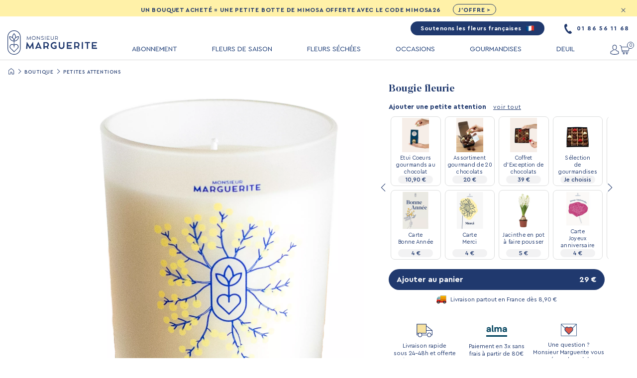

--- FILE ---
content_type: text/html; charset=utf-8
request_url: https://www.monsieurmarguerite.com/petites-attentions/1297-bougie-mimosa-marin
body_size: 40397
content:
<!DOCTYPE html>
<html lang="fr-fr">
<head>
    <meta charset="utf-8">
    <meta name="viewport" content="width=device-width, initial-scale=1, maximum-scale=5">
    <meta name="mobile-web-app-capable" content="yes">
    
        <title>Bougie Mimosa Marin</title>
    <meta name="robots" content="index,follow">
            <link rel="canonical" href="https://www.monsieurmarguerite.com/petites-attentions/1297-bougie-mimosa-marin">
        
            <meta name="description" content="Profitez de la première bougie exclusive Monsieur Marguerite !  Senteur Mimosa Marin.">
            
        <meta property="og:type" content="website">
    <meta property="og:title" content="Bougie Mimosa Marin">
            <meta property="og:description" content="Profitez de la première bougie exclusive Monsieur Marguerite !  Senteur Mimosa Marin.">
                <meta property="og:image" content="https://www.monsieurmarguerite.com/img/p/6295/6295-large.webp">
                    <meta property="og:image:width" content="500">
                            <meta property="og:image:height" content="634">
            
        <link rel="apple-touch-icon" sizes="180x180" href="https://www.monsieurmarguerite.com/img/icon/apple-touch-icon.png">
    <link rel="apple-touch-icon-precomposed" href="https://www.monsieurmarguerite.com/img/icon/apple-touch-icon-precomposed.png">
    <link rel="icon" type="image/png" sizes="32x32" href="https://www.monsieurmarguerite.com/img/icon/favicon-32x32.png">
    <link rel="icon" type="image/png" sizes="16x16" href="https://www.monsieurmarguerite.com/img/icon/favicon-16x16.png">
    <link rel="manifest" href="https://www.monsieurmarguerite.com/img/icon/site.webmanifest">
    <link rel="mask-icon" href="https://www.monsieurmarguerite.com/img/icon/safari-pinned-tab.svg" color="#20396e">
    <link rel="shortcut icon" href="https://www.monsieurmarguerite.com/img/icon/favicon.ico">
    <meta name="msapplication-TileColor" content="#ffffff">
    <meta name="msapplication-config" content="https://www.monsieurmarguerite.com/img/icon/browserconfig.xml">
    <meta name="theme-color" content="#ffffff">

    <meta name="google-site-verification" content="wXnM7ltuCJgOAXkHXgxYQ6x4DxP5LcULp6GSixgZEtI" />

        <link rel="preload" as="font" href="https://www.monsieurmarguerite.com/fonts/CeraPro-Regular.woff2" type="font/woff2" crossorigin="anonymous">
    <link rel="preload" as="font" href="https://www.monsieurmarguerite.com/fonts/CeraPro-Bold.woff2" type="font/woff2" crossorigin="anonymous">
    <link rel="preload" as="font" href="https://www.monsieurmarguerite.com/fonts/CeraPro-Light.woff2" type="font/woff2" crossorigin="anonymous">
    <link rel="preload" as="font" href="https://www.monsieurmarguerite.com/fonts/BlackerDisplay-Bold.woff2" type="font/woff2" crossorigin="anonymous">

        <style>
            </style>

                <link rel="stylesheet" href="https://www.monsieurmarguerite.com/cache/css/f_298_9ac2e75fc575db03ac52e171056624e7.css" media="screen">
            <link rel="stylesheet" href="https://www.monsieurmarguerite.com/cache/css/f_4_a24472b4a74cf5b62b28033ba98b8dd3.css" media="screen">
    </head>

<body id="product" class="">
    <div id="page">
        <header id="header" role="banner">
                        
                            <div id="special_header" style="background-color: #fff1a8">
                    <p style="color:#1f376b">
                        Un bouquet acheté = une petite botte de Mimosa OFFERTE avec le code MIMOSA26
                                                    <span>
                                <a href="https://www.monsieurmarguerite.com/33-bouquets-de-fleurs" 
                                   class="button" 
                                   id="special_header_btn" 
                                   style="color:#1f376b;border-color:#1f376b">
                                    J'offre >
                                </a>
                            </span>
                                            </p>
                    <span id="special_header_close"></span>
                </div>
                        

            <div class="container">
                                <div id="header_sup">
                    <a id="header_suplink" href="https://www.monsieurmarguerite.com/content/25-manifeste-monsieur-marguerite">
                        Soutenons les fleurs françaises 
                        <img src="https://www.monsieurmarguerite.com/img/header/french.png" alt="Fleurs Françaises" style="width: 18px; height: 18px" loading="lazy">
                    </a>
                    <div id="header_phone">
                        <a href="tel:+33186561168">
                            <svg xmlns="http://www.w3.org/2000/svg" id="header_phone_svg" viewBox="0 0 240.6 317.2">
  <path d="M 137.499 239.931 C 141.499 243.931 146.499 243.931 152.499 239.931 C 172.499 222.931 187.499 214.931 193.499 220.931 L 237.499 264.931 C 244.499 271.931 238.499 286.931 229.499 296.931 C 126.499 404.931 -96.501 47.931 46.499 1.931 C 58.499 -2.069 74.499 -0.069 78.499 9.931 L 97.499 67.931 C 100.499 75.931 87.499 85.931 62.499 96.931 C 56.499 99.931 54.499 104.931 56.499 109.931 C 66.499 151.931 104.499 211.931 137.499 239.931 Z" fill="#1f376b"></path>
</svg>
                            01 86 56 11 68
                        </a>
                        <div id="header_phone_info" style="visibility: hidden">
                            <b>Commandez par téléphone</b><br>
                            du lundi au vendredi<br>
                            de 09H30 à 18H00<br>
                            (numéro non surtaxé)
                        </div>
                    </div>
                </div>

                                <ul id="header_menu">
                                        <li id="header_menu_mobile_btn"><span></span></li>

                                        
                                        <li id="header_logo">
                        <a href="https://www.monsieurmarguerite.com" title="Monsieur Marguerite">
                            <svg xmlns="http://www.w3.org/2000/svg" height="122.6" id="desktop_logo" viewBox="197 240.1 447.9 122.6" width="447.9">
  <g fill="#20396e" pointer-events="none">
    <g>
      <path d="m328.4 332.3c.1.7-.3 1-1 1h-4.4c-.6 0-1-.3-1-1l-1.6-16.6-10.1 17.2c-.5.7-.5.8-1.1.9-.6-.1-.7-.2-1.1-.9l-10.1-17.2-1.6 16.6c-.1.7-.4 1-1 1h-4.4c-.7 0-1.1-.3-1-1l3.3-32.7c0-.6.3-.8.9-.8h.1c.5 0 .7.3 1 .8l14 23.7 14-23.7c.3-.4.4-.8 1-.8h.1c.5 0 .8.3.9.8z"></path>
      <path d="m367.6 332.2c.3.7 0 1.1-.7 1.1h-4.9c-.5 0-.9-.3-1.1-.9l-1.4-3.3h-15.7l-1.4 3.3c-.2.6-.7.9-1.2.9h-4.8c-.7 0-1.1-.4-.8-1.1l14.5-32.5c.3-.6.7-.9 1.2-.9h.3c.6 0 1 .3 1.2.9zm-21.5-8.5h11.2l-5.6-13.6z"></path>
      <path d="m402.9 332.1c.3.7.1 1.2-.7 1.2h-4.9c-.4 0-.9-.4-1.1-.8l-3.5-7.2c-.7.1-1.5.2-2.3.2h-7v6.9c0 .6-.4 1-1 1h-4.4c-.6 0-1-.4-1-1v-32.1c0-.6.4-1 1-1h1.1 3.3 8c4 0 7.3 1.3 9.9 3.7 2.6 2.5 3.9 5.6 3.9 9.5 0 4.6-2.2 8.5-5.8 10.8zm-13-12c2.3 0 4.2-.7 5.6-2.2 1.5-1.5 2.2-3.3 2.2-5.6 0-2.2-.7-4-2.2-5.4-1.5-1.5-3.4-2.2-5.6-2.2h-6.6v15.4z"></path>
      <path d="m441.9 316c.4 0 .7.3.7.8v12.8c0 .5-.2.9-.5 1.1-1.3.9-3.1 1.7-5.2 2.3s-4.1.9-6 .9c-3.3 0-6.3-.8-9-2.3s-4.9-3.7-6.5-6.3c-1.6-2.7-2.4-5.7-2.4-8.9 0-2.4.5-4.7 1.4-6.9s2.2-4 3.8-5.6c1.6-1.5 3.5-2.8 5.7-3.7s4.6-1.4 7-1.4c1.8 0 3.7.3 5.6.9s3.5 1.5 4.9 2.6c.4.4.5.9.2 1.4l-2.5 3.7c-.3.5-.9.5-1.4.1-1.9-1.6-4.5-2.4-6.8-2.4-3.2 0-5.9 1.1-8.2 3.3-2.2 2.2-3.3 4.8-3.3 8 0 2.1.5 4 1.5 5.8 1 1.7 2.3 3.1 4.1 4.2 1.8 1 3.8 1.5 5.9 1.5.9 0 1.9-.2 3-.5s2-.7 2.7-1.2v-4.8h-5.8c-.5 0-.7-.2-.7-.7v-3.8c0-.5.2-.8.7-.8h11.1z"></path>
      <path d="m459.5 319.3c0 2.4.8 4.4 2.3 5.9 1.5 1.6 3.4 2.4 5.8 2.4 2.3 0 4.2-.8 5.7-2.4s2.3-3.5 2.3-5.9v-19.3c0-.5.3-.8.8-.8h4.7c.6 0 .8.3.8.8v19.4c.1 8.4-6 14.6-14.4 14.5-4.2 0-7.7-1.3-10.4-4.1-2.7-2.7-4-6.2-4-10.5v-19.3c0-.5.2-.8.7-.8h4.8c.5 0 .7.3.7.8v19.3z"></path>
      <path d="m518.2 327.3c.8 0 1.4.5 1.4 1.3v3.8c0 .6-.4 1-1 1h-24c-.7 0-1-.3-1-1v-32.1c0-.7.3-1 1-1h23.5c.7 0 1 .4 1 1v4c0 .7-.3 1-1 1h-18.2v9.4h14.2c.8 0 1.2.4 1.2 1.1v3.7c0 .6-.4 1-1.2 1h-14.2v6.8z"></path>
      <path d="m556 332.1c.3.7.1 1.2-.7 1.2h-4.9c-.4 0-.9-.4-1.1-.8l-3.5-7.2c-.7.1-1.5.2-2.3.2h-7v6.9c0 .6-.4 1-1 1h-4.3c-.6 0-1-.4-1-1v-32.1c0-.6.4-1 1-1h1.1 3.3 8c4 0 7.3 1.3 9.9 3.7 2.6 2.5 3.9 5.6 3.9 9.5 0 4.6-2.2 8.5-5.8 10.8zm-13-12c2.3 0 4.2-.7 5.6-2.2 1.5-1.5 2.2-3.3 2.2-5.6 0-2.2-.7-4-2.2-5.4-1.5-1.5-3.4-2.2-5.6-2.2h-6.6v15.4z"></path>
      <path d="m574.5 332.6c0 .5-.2.7-.8.7h-4.7c-.5 0-.7-.2-.7-.7v-32.6c0-.5.2-.8.7-.8h4.8c.5 0 .8.2.8.8v32.6z"></path>
      <path d="m584.1 300.2c0-.7.3-1 1-1h23.3c.6 0 1 .4 1 1v3.5c0 .6-.4 1-1 1h-8.5v27.6c0 .7-.3 1-1 1h-4.3c-.7 0-1-.3-1-1v-27.6h-8.6c-.7 0-1-.3-1-1v-3.5z"></path>
      <path d="m643.5 327.3c.8 0 1.4.5 1.4 1.3v3.8c0 .6-.4 1-1 1h-24c-.7 0-1-.3-1-1v-32.1c0-.7.3-1 1-1h23.5c.7 0 1 .4 1 1v4c0 .7-.3 1-1 1h-18.2v9.4h14.2c.8 0 1.2.4 1.2 1.1v3.7c0 .6-.4 1-1.2 1h-14.2v6.8z"></path>
    </g>
    <g>
      <path d="m314 287.2c0 .3-.1.4-.4.4h-1.3c-.2 0-.4-.1-.4-.4l-1.1-12.5-6.6 12.7c-.1.2-.3.3-.4.3-.1 0-.3-.1-.4-.3l-6.6-12.7-1.1 12.5c0 .3-.2.4-.4.4h-1.3c-.3 0-.4-.1-.4-.4l1.6-17.8c0-.2.1-.3.3-.3.2 0 .2 0 .4.3l7.8 15 7.8-15c.1-.2.2-.3.4-.3.2 0 .3.1.3.3z"></path>
      <path d="m319.8 274.8c.5-1.2 1.2-2.2 2-3s1.8-1.5 3-2 2.4-.7 3.7-.7 2.5.2 3.7.7 2.2 1.2 3 2 1.5 1.8 2 3 .7 2.4.7 3.7-.2 2.5-.7 3.7-1.2 2.1-2 3c-.8.8-1.8 1.5-3 2s-2.4.7-3.7.7-2.5-.2-3.7-.7-2.2-1.1-3-2c-.8-.8-1.5-1.8-2-3s-.7-2.4-.7-3.7c-.1-1.3.2-2.5.7-3.7zm2.2 7.4c.7 1.1 1.6 2 2.7 2.7 1.1.6 2.4 1 3.8 1s2.6-.3 3.8-1c1.1-.7 2-1.5 2.7-2.7.7-1.1 1-2.4 1-3.7 0-1.4-.3-2.6-1-3.7s-1.5-2-2.7-2.7c-1.1-.7-2.4-1-3.8-1-2 0-4 .8-5.3 2.1s-2.1 3.2-2.1 5.3c0 1.3.3 2.6.9 3.7z"></path>
      <path d="m359.3 269.3c.2 0 .3.1.3.3v17.8c0 .2-.1.4-.3.4-.2 0-.3-.1-.5-.3l-12.8-13.9v13.7c0 .2-.1.3-.3.3h-1.4c-.2 0-.3-.1-.3-.3v-17.8c0-.2.1-.4.3-.4.1 0 .3.1.5.3l12.8 13.9v-13.8c0-.2.1-.3.3-.3h1.4z"></path>
      <path d="m368.6 287c-1.2-.6-2.1-1.3-2.7-2.2-.2-.2-.1-.4.1-.6l.9-.9c.2-.1.4-.1.6.1.6.7 1.3 1.3 2.2 1.7.9.5 1.8.7 2.7.7 1.4 0 2.4-.3 3.2-.9s1.1-1.4 1.1-2.4c0-.7-.4-1.3-.9-1.8-.2-.2-.6-.5-1-.7s-.8-.4-1.2-.6l-1.6-.4c-.7-.3-1.3-.5-1.8-.7s-1-.5-1.5-.8-.9-.6-1.2-1c-.6-.7-1-1.6-1-2.8 0-1.4.5-2.5 1.6-3.4 1-.9 2.5-1.3 4.2-1.3 1 0 2 .2 2.9.6s1.6.9 2.1 1.5c.2.2.2.4 0 .6l-.7.8c-.2.2-.4.2-.7 0-.8-1-2.3-1.5-3.7-1.5-1.2 0-2.1.3-2.7.8-.7.5-1 1.2-1 2 0 .7.4 1.4.9 1.8.3.2.6.5 1 .7s.8.4 1.2.6.8.3 1.4.5c.5.2.9.3 1.2.5.7.3 1.6.7 2.2 1.1s1.2.9 1.6 1.5.6 1.3.6 2.1c0 1.6-.6 2.9-1.7 3.8-1.1 1-2.7 1.4-4.6 1.4-1.2 0-2.4-.2-3.7-.8z"></path>
      <path d="m386.8 287.3c0 .2-.1.3-.3.3h-1.4c-.2 0-.3-.1-.3-.3v-17.7c0-.2.1-.3.3-.3h1.4c.2 0 .3.1.3.3z"></path>
      <path d="m407.1 285.7c.3 0 .5.2.5.4v1.1c0 .2-.2.4-.4.4h-12.6c-.3 0-.4-.1-.4-.4v-17.5c0-.3.1-.4.4-.4h12.4c.3 0 .4.1.4.4v1.2c0 .3-.1.4-.4.4h-10.7v7.6h8.8c.3 0 .5.1.5.4v1.1c0 .3-.2.4-.5.4h-8.8v5h10.8z"></path>
      <path d="m415.3 280.3c0 1.6.5 2.9 1.6 4s2.4 1.6 3.9 1.6c1.6 0 2.9-.5 3.9-1.6 1.1-1.1 1.6-2.4 1.6-4v-10.7c0-.2.1-.3.3-.3h1.4c.2 0 .3.1.3.3v10.8c0 1.4-.3 2.7-1 3.8s-1.6 2-2.7 2.7c-1.1.6-2.4 1-3.9 1-2.1 0-4.1-.8-5.4-2.2-1.3-1.3-2.1-3.3-2.1-5.4v-10.7c0-.2.1-.3.3-.3h1.4c.2 0 .3.1.3.3v10.7z"></path>
      <path d="m448.4 287.2c.1.2 0 .5-.3.5h-1.5c-.2 0-.3-.1-.4-.3l-2.2-4.6c-.6.2-1.3.2-2 .2h-4.6v4.3c0 .3-.1.4-.4.4h-1.3c-.3 0-.4-.1-.4-.4v-17.6c0-.2.1-.4.4-.4h.3 1 4.9c4.1-.1 7.2 3 7.1 6.9 0 1.3-.3 2.4-.9 3.4s-1.4 1.8-2.4 2.4zm-6.5-6c1.5 0 2.8-.5 3.7-1.4 1-1 1.5-2.2 1.5-3.6 0-1.5-.5-2.7-1.5-3.6-1-1-2.2-1.4-3.7-1.4h-4.5v10.1h4.5z"></path>
    </g>
    <g>
      <path d="m230 240.1c-18.2 0-33 14.8-33 33v56.6c0 18.2 14.8 33 33 33s33-14.8 33-33v-56.6c0-18.2-14.8-33-33-33zm30 89.7c0 16.5-13.5 30-30 30s-30-13.5-30-30v-56.6c0-16.5 13.5-30 30-30s30 13.5 30 30z"></path>
      <path d="m231.1 255.7-1.1-1.1-1.1 1.1c-5 5-7.9 11.7-8.2 18.7-3.8-2.5-8.3-4-13.2-4h-1.5v1.5c0 12.7 9.9 23.1 22.5 23.9v.1 16.4c-2.3-1.8-5-2.8-8-2.8-3.4 0-6.7 1.3-9.1 3.8-5 5-5 13.2 0 18.2l18.6 18.5 18.6-18.6c2.4-2.4 3.8-5.7 3.8-9.1s-1.3-6.7-3.8-9.1c-4.7-4.7-12-5-17.1-1v-16.4-.1c12.5-.7 22.5-11.2 22.5-23.9v-1.5h-1.5c-4.9 0-9.4 1.5-13.2 4-.3-7-3.2-13.6-8.2-18.6zm-1.1 3.2c4.3 4.9 6.5 11.3 6.2 17.8-2.7 2.5-4.9 5.7-6.2 9.3-1.3-3.6-3.5-6.7-6.2-9.3-.3-6.5 1.9-12.9 6.2-17.8zm-20.9 14.5c10.3.8 18.6 9 19.4 19.4-10.4-.8-18.6-9.1-19.4-19.4zm23.4 41.9c3.9-3.9 10.1-3.9 14 0 1.9 1.9 2.9 4.4 2.9 7s-1 5.1-2.9 7l-16.5 16.5-16.5-16.5c-3.9-3.9-3.9-10.1 0-14 1.9-1.9 4.4-2.9 7-2.9s5.1 1 7 2.9l1 .9v8.6c0 .8.7 1.5 1.5 1.5s1.5-.7 1.5-1.5v-8.6zm-.9-22.6c.8-10.3 9-18.6 19.4-19.4-.8 10.4-9.1 18.7-19.4 19.4z"></path>
    </g>
  </g>
</svg>
                            <svg xmlns="http://www.w3.org/2000/svg" height="148.9176" id="mobile_logo" viewBox="-0.001 314.9973 816.0038 148.9176" width="816.0038">
  <g fill="#1f386b" pointer-events="none">
    <path d="m88.38 460.35c.16 1.6-.61 2.37-2.26 2.37h-10c-1.302.134-2.423-.912-2.38-2.22l-3.74-38.26-23.22 39.5c-1.08 1.6-1.13 1.86-2.52 2.06-1.39-.2-1.55-.46-2.58-2.06l-23.24-39.43-3.77 38.19c-.2 1.6-.93 2.22-2.37 2.22h-10c-1.7 0-2.47-.77-2.27-2.37l7.58-75.26c-.077-1.121.885-2.034 2-1.9h.26c1.18 0 1.65.66 2.21 1.8l32.17 54.59 32.16-54.59c.62-1 1-1.86 2.22-1.8h.21c1.098-.083 2.027.8 2 1.9z"></path>
    <path d="m178.57 460.14c.67 1.5 0 2.63-1.7 2.63h-11.08c-1.221-.017-2.288-.828-2.63-2l-3.16-7.64h-36l-3.14 7.58c-.37 1.174-1.449 1.979-2.68 2h-11c-1.7 0-2.43-1-1.76-2.63l33.35-74.74c.425-1.203 1.564-2.005 2.84-2h.67c1.291.004 2.435.834 2.84 2.06zm-49.43-19.48h25.72l-12.86-31.19z"></path>
    <path d="m259.78 460.04c.77 1.5.16 2.68-1.49 2.68h-11.29c-1.15-.135-2.146-.858-2.63-1.91l-8.14-16.57c-1.779.253-3.574.373-5.37.36h-16.18v15.87c.046 1.312-1.061 2.372-2.37 2.27h-9.9c-1.3.098-2.39-.968-2.32-2.27v-73.88c-.033-1.279 1.043-2.309 2.32-2.22h28.45c9.18 0 16.76 2.89 22.68 8.61s9 12.94 9 21.75c.188 10.001-4.824 19.384-13.24 24.79zm-29.84-27.63c4.804.176 9.472-1.611 12.93-4.95 3.427-3.372 5.287-8.024 5.13-12.83.147-4.722-1.731-9.281-5.16-12.53-3.44-3.341-8.087-5.145-12.88-5h-15.28v35.31z"></path>
    <path d="m349.29 422.82c.987-.06 1.794.776 1.7 1.76v29.43c.05.998-.414 1.953-1.23 2.53-3.644 2.379-7.649 4.151-11.86 5.25-4.463 1.357-9.096 2.07-13.76 2.12-7.253.076-14.398-1.756-20.72-5.31-12.69-7.07-20.487-20.524-20.31-35.05-.023-5.456 1.066-10.859 3.2-15.88 1.999-4.824 4.955-9.192 8.69-12.84 7.827-7.489 18.257-11.645 29.09-11.59 4.381-.007 8.736.668 12.91 2 4.085 1.213 7.889 3.225 11.19 5.92.965.756 1.191 2.124.52 3.15l-5.71 8.62c-.727 1.057-2.231 1.205-3.15.31-4.428-3.643-9.986-5.63-15.72-5.62-7.015-.143-13.786 2.571-18.76 7.52-5.027 4.789-7.813 11.468-7.68 18.41-.036 4.662 1.117 9.257 3.35 13.35 2.198 4.003 5.462 7.319 9.43 9.58 4.15 2.393 8.869 3.623 13.66 3.56 2.326-.039 4.634-.42 6.85-1.13 2.185-.589 4.259-1.531 6.14-2.79v-11.13h-13.34c-.976.116-1.795-.728-1.65-1.7v-8.71c0-1.19.57-1.76 1.65-1.76z"></path>
    <path d="m389.79 430.61c-.147 5.056 1.728 9.961 5.21 13.63 7.338 7.212 19.102 7.212 26.44 0 3.53-3.654 5.428-8.582 5.26-13.66v-44.51c-.124-1.066.799-1.959 1.86-1.8h10.77c1.29 0 1.91.62 1.91 1.8v44.59c.31 19.33-13.87 33.56-33 33.25-9.74 0-17.68-3.11-23.82-9.33s-9.197-14.263-9.17-24.13v-44.38c0-1.18.57-1.8 1.7-1.8h11.14c1.13 0 1.7.62 1.7 1.8z"></path>
    <path d="m524.76 448.86c1.699-.173 3.171 1.172 3.15 2.88v8.66c.067 1.321-1.053 2.394-2.37 2.27h-55.16c-1.346.234-2.525-.92-2.32-2.27v-73.71c-.194-1.354.966-2.514 2.32-2.32h54.07c1.324-.146 2.459.941 2.37 2.27v9.17c.212 1.387-.983 2.582-2.37 2.37h-41.8v21.6h32.73c1.81 0 2.73.83 2.73 2.43v8.6c0 1.4-1 2.32-2.73 2.32h-32.73v15.73z"></path>
    <path d="m611.7 460.04c.77 1.5.15 2.68-1.5 2.68h-11.34c-1.149-.137-2.145-.86-2.63-1.91l-8.09-16.57c-1.775.253-3.567.373-5.36.36h-16.18v15.87c.046 1.312-1.061 2.372-2.37 2.27h-9.9c-1.3.098-2.39-.968-2.32-2.27v-73.88c-.033-1.279 1.043-2.309 2.32-2.22h28.45c9.18 0 16.75 2.89 22.68 8.61s9 12.94 9 21.75c.184 10.003-4.831 19.385-13.25 24.79zm-29.85-27.63c4.807.179 9.48-1.608 12.94-4.95 3.416-3.378 5.268-8.028 5.11-12.83.142-4.721-1.735-9.278-5.16-12.53-3.442-3.343-8.094-5.147-12.89-5h-15.25v35.31z"></path>
    <path d="m654.25 461.02c0 1.13-.56 1.7-1.75 1.7h-11.08c-.992.144-1.844-.708-1.7-1.7v-75c0-1.19.56-1.75 1.7-1.75h11.08c1.026-.162 1.912.724 1.75 1.75z"></path>
    <path d="m676.13 386.64c-.195-1.326.944-2.465 2.27-2.27h53.66c1.282-.093 2.338.991 2.21 2.27v8.14c.154 1.295-.909 2.411-2.21 2.32h-19.64v63.35c.205 1.35-.974 2.504-2.32 2.27h-10c-1.326.195-2.465-.944-2.27-2.27v-63.35h-19.43c-1.35.205-2.504-.974-2.27-2.32z"></path>
    <path d="m812.86 448.86c1.696-.167 3.16 1.176 3.14 2.88v8.66c.067 1.321-1.053 2.394-2.37 2.27h-55.16c-1.342.226-2.513-.925-2.31-2.27v-73.71c-.242-1.365.944-2.556 2.31-2.32h54.08c1.322-.138 2.451.943 2.37 2.27v9.17c.212 1.387-.983 2.582-2.37 2.37h-41.81v21.6h32.73c1.81 0 2.74.83 2.74 2.43v8.6c0 1.4-1 2.32-2.74 2.32h-32.73v15.73z"></path>
    <path d="m276.19 356.72c.05.63-.23 1-.84 1h-2.93c-.505.036-.929-.374-.91-.88l-2.57-28.75-15.28 29.3c-.3.53-.61.78-1 .78-.31 0-.64-.25-1-.78l-15.28-29.3-2.54 28.75c-.08.58-.39.88-.91.88h-2.93c-.63 0-.91-.33-.83-1l3.74-41c-.007-.421.351-.756.77-.72h.11c.56.11.5.11.83.63l18 34.42 18-34.42c.25-.41.53-.63.84-.63h.08c.419-.036.777.299.77.72z"></path>
    <path d="m289.51 328.24c1.055-2.573 2.604-4.914 4.56-6.89 6.336-6.172 15.737-7.98 23.91-4.6 5.215 2.142 9.359 6.278 11.51 11.49 2.264 5.44 2.264 11.56 0 17-2.166 5.153-6.303 9.226-11.49 11.31-5.45 2.216-11.55 2.216-17 0-2.576-1.057-4.925-2.598-6.92-4.54-6.137-6.298-7.934-15.645-4.57-23.77zm5.17 17c1.486 2.545 3.613 4.655 6.17 6.12 5.381 2.942 11.889 2.942 17.27 0 5.26-3.003 8.488-8.613 8.44-14.67.033-3.019-.751-5.991-2.27-8.6-1.453-2.583-3.587-4.717-6.17-6.17-2.624-1.52-5.608-2.304-8.64-2.27-9.435-.113-17.113 7.565-17 17-.052 3.009.708 5.976 2.2 8.59z"></path>
    <path d="m380.41 315.52c.47 0 .72.22.72.69v40.87c.055.475-.322.889-.8.88-.476-.057-.912-.293-1.22-.66l-29.3-31.88v31.57c0 .47-.22.69-.66.69h-3.24c-.49 0-.74-.22-.74-.69v-40.89c-.049-.47.328-.875.8-.86.307 0 .697.25 1.17.75l29.35 31.9v-31.65c0-.47.25-.69.72-.69z"></path>
    <path d="m401.85 356.24c-2.505-1.123-4.681-2.868-6.32-5.07-.366-.408-.286-1.046.17-1.35l2-2c.38-.3.83-.19 1.32.34 1.371 1.666 3.074 3.028 5 4 1.895 1 3.998 1.541 6.14 1.58 3.13 0 5.54-.67 7.28-2 1.721-1.319 2.692-3.394 2.6-5.56-.07-1.582-.794-3.064-2-4.09-.703-.628-1.487-1.159-2.33-1.58-.915-.502-1.857-.956-2.82-1.36l-3.4-1.32c-1.58-.59-2.94-1.11-4.07-1.61-1.169-.538-2.304-1.146-3.4-1.82-1.015-.617-1.937-1.375-2.74-2.25-3.523-4.271-2.933-10.586 1.32-14.13 2.413-2 5.653-3 9.72-3 2.267-.003 4.513.439 6.61 1.3 1.885.687 3.563 1.848 4.87 3.37.411.368.446.998.08 1.41l-1.6 1.83c-.42.5-1 .47-1.66-.06-2.241-2.264-5.316-3.504-8.5-3.43-2.236-.12-4.447.514-6.28 1.8-1.47 1.075-2.325 2.799-2.29 4.62.063 1.618.786 3.139 2 4.21.699.614 1.468 1.144 2.29 1.58 1 .52 1.88 1 2.74 1.32s1.94.75 3.18 1.22c1.08.39 2 .75 2.8 1 1.783.655 3.498 1.482 5.12 2.47 1.443.902 2.699 2.074 3.7 3.45.938 1.472 1.432 3.184 1.42 4.93.116 3.406-1.363 6.671-4 8.83-2.533 2.247-6.01 3.37-10.43 3.37-2.954-.017-5.867-.701-8.52-2z"></path>
    <path d="m443.61 356.99c0 .47-.24.69-.71.69h-3.24c-.398.052-.734-.294-.67-.69v-40.75c-.064-.396.272-.742.67-.69h3.24c.47 0 .71.22.71.69z"></path>
    <path d="m490.32 353.24c.75 0 1.19.39 1.19 1v2.54c.007.535-.472.947-1 .86h-29.02c-.515.062-.952-.375-.89-.89v-40.29c-.058-.51.383-.936.89-.86h28.44c.64 0 1 .28 1 .83v2.68c0 .58-.33.89-1 .89h-24.71v17.37h20.15c.74 0 1.1.31 1.1.92v2.52c0 .58-.36.85-1.1.85h-20.15v11.58z"></path>
    <path d="m509.13 340.83c-.086 3.418 1.22 6.724 3.62 9.16 5.024 4.907 13.046 4.907 18.07 0 2.419-2.425 3.739-5.736 3.65-9.16v-24.59c-.052-.43.323-.79.75-.72h3.15c.427-.07.802.29.75.72v24.73c.044 3.093-.74 6.141-2.27 8.83-1.459 2.593-3.6 4.737-6.19 6.2-2.711 1.496-5.763 2.268-8.86 2.24-4.63.044-9.087-1.755-12.39-5-3.188-3.369-4.944-7.842-4.9-12.48v-24.52c0-.47.22-.72.69-.72h3.26c.45 0 .67.25.67.72z"></path>
    <path d="m585.12 356.63c.311.392.081.974-.414 1.047-.055.008-.111.009-.166.003h-3.35c-.448-.006-.846-.289-1-.71l-5.11-10.6c-1.512.368-3.064.552-4.62.55h-10.66v9.88c0 .58-.27.88-.85.88h-2.88c-.513.07-.954-.366-.89-.88v-40.37c-.034-.5.391-.911.89-.86h14.42c9.32-.14 16.49 6.81 16.32 15.8.051 2.752-.64 5.467-2 7.86-1.336 2.294-3.254 4.195-5.56 5.51zm-14.91-13.64c3.19.124 6.293-1.053 8.6-3.26 2.253-2.199 3.479-5.243 3.38-8.39.095-3.136-1.153-6.163-3.43-8.32-2.286-2.215-5.368-3.415-8.55-3.33h-10.41v23.3z"></path>
  </g>
</svg>
                        </a>
                    </li>

                                        

            <li class="header-link has-submenu">
            <a href="https://www.monsieurmarguerite.com/box-de-fleurs-abonnement-bouquet">
                ABONNEMENT
            </a>
            
                            <ul class="header-submenu" >
                                                                        <li class="header-link">
                                <a href="https://www.monsieurmarguerite.com/box-de-fleurs-abonnement-bouquet">
                                    Abonnement<br>de bouquets de fleurs
                                </a>
                            </li>
                                                                                                <li class="header-link">
                                <a href="https://www.monsieurmarguerite.com/activer-carte-cadeau">
                                    Activer mon abonnement
                                </a>
                            </li>
                                                            </ul>
                    </li>
            <li class="header-link ">
            <a href="https://www.monsieurmarguerite.com/33-bouquets-de-fleurs">
                FLEURS DE SAISON
            </a>
            
                    </li>
            <li class="header-link ">
            <a href="https://www.monsieurmarguerite.com/36-fleurs-sechees">
                FLEURS SÉCHÉES
            </a>
            
                    </li>
            <li class="header-link has-submenu">
            <a href="https://www.monsieurmarguerite.com/129-occasions">
                OCCASIONS
            </a>
            
                            <ul class="header-submenu" id="occasions_submenu">
                                                                        <li class="header-link">
                                <a href="https://www.monsieurmarguerite.com/130-anniversaire">
                                    Anniversaire
                                </a>
                            </li>
                                                                                                <li class="header-link">
                                <a href="https://www.monsieurmarguerite.com/131-remerciements">
                                    Remerciements
                                </a>
                            </li>
                                                                                                <li class="header-link">
                                <a href="https://www.monsieurmarguerite.com/132-amour">
                                    Amour
                                </a>
                            </li>
                                                                                                <li class="header-link">
                                <a href="https://www.monsieurmarguerite.com/135-naissance">
                                    Naissance
                                </a>
                            </li>
                                                                                                <li class="header-link">
                                <a href="https://www.monsieurmarguerite.com/133-felicitations">
                                    Félicitations
                                </a>
                            </li>
                                                                                                <li class="header-link">
                                <a href="https://www.monsieurmarguerite.com/145-deuil">
                                    Deuil
                                </a>
                            </li>
                                                            </ul>
                    </li>
            <li class="header-link ">
            <a href="https://www.monsieurmarguerite.com/147-gourmandises">
                GOURMANDISES
            </a>
            
                    </li>
            <li class="header-link ">
            <a href="https://www.monsieurmarguerite.com/145-deuil">
                DEUIL
            </a>
            
                    </li>
    

                                        <li id="header_account_cart">
                        <a href="https://www.monsieurmarguerite.com/mon-compte" title="Mon compte" id="header_account_link">
                            <svg xmlns="http://www.w3.org/2000/svg" fill="#20396e" viewBox="0 0 482.9 482.9"><path d="m239.7 260.2h1.6.6 1c29.3-.5 53-10.8 70.5-30.5 38.5-43.4 32.1-117.8 31.4-124.9-2.5-53.3-27.7-78.8-48.5-90.7-15.5-8.9-33.6-13.7-53.8-14.1h-.7-.4-.6c-11.1 0-32.9 1.8-53.8 13.7-21 11.9-46.6 37.4-49.1 91.1-.7 7.1-7.1 81.5 31.4 124.9 17.4 19.7 41.1 30 70.4 30.5zm-75.1-152.9c0-.3.1-.6.1-.8 3.3-71.7 54.2-79.4 76-79.4h.4.8c27 .6 72.9 11.6 76 79.4 0 .3 0 .6.1.8.1.7 7.1 68.7-24.7 104.5-12.6 14.2-29.4 21.2-51.5 21.4h-.5-.5c-22-.2-38.9-7.2-51.4-21.4-31.7-35.6-24.9-103.9-24.8-104.5z"></path><path d="m446.8 383.6v-.3c0-.8-.1-1.6-.1-2.5-.6-19.8-1.9-66.1-45.3-80.9-.3-.1-.7-.2-1-.3-45.1-11.5-82.6-37.5-83-37.8-6.1-4.3-14.5-2.8-18.8 3.3s-2.8 14.5 3.3 18.8c1.7 1.2 41.5 28.9 91.3 41.7 23.3 8.3 25.9 33.2 26.6 56 0 .9 0 1.7.1 2.5.1 9-.5 22.9-2.1 30.9-16.2 9.2-79.7 41-176.3 41-96.2 0-160.1-31.9-176.4-41.1-1.6-8-2.3-21.9-2.1-30.9 0-.8.1-1.6.1-2.5.7-22.8 3.3-47.7 26.6-56 49.8-12.8 89.6-40.6 91.3-41.7 6.1-4.3 7.6-12.7 3.3-18.8s-12.7-7.6-18.8-3.3c-.4.3-37.7 26.3-83 37.8-.4.1-.7.2-1 .3-43.4 14.9-44.7 61.2-45.3 80.9 0 .9 0 1.7-.1 2.5v.3c-.1 5.2-.2 31.9 5.1 45.3 1 2.6 2.8 4.8 5.2 6.3 3 2 74.9 47.8 195.2 47.8s192.2-45.9 195.2-47.8c2.3-1.5 4.2-3.7 5.2-6.3 5-13.3 4.9-40 4.8-45.2z"></path></svg>
                        </a>
                        <a href="javascript:;" id="header_cart_link" title="Mon panier">
                            <svg style="width: 20px;height: 20px;" class="no-items" fill="#20396e" viewBox="0 0 511.999 511.999" xmlns="http://www.w3.org/2000/svg">
                                <path d="m214.68 402.83c-24.829 0-45.029 20.2-45.029 45.029s20.2 45.029 45.029 45.029 45.029-20.2 45.029-45.029c-.001-24.829-20.201-45.029-45.029-45.029zm0 64.914c-10.966 0-19.887-8.922-19.887-19.887 0-10.966 8.922-19.887 19.887-19.887s19.887 8.922 19.887 19.887c0 10.967-8.922 19.887-19.887 19.887z"/>
                                <path d="m372.63 402.83c-24.829 0-45.029 20.2-45.029 45.029s20.2 45.029 45.029 45.029 45.029-20.2 45.029-45.029c-.001-24.829-20.201-45.029-45.029-45.029zm0 64.914c-10.966 0-19.887-8.922-19.887-19.887 0-10.966 8.922-19.887 19.887-19.887 10.966 0 19.887 8.922 19.887 19.887 0 10.967-8.922 19.887-19.887 19.887z"/>
                                <path class="header-cart-svg-item" d="m383.72 165.76h-180.15c-6.943 0-12.571 5.628-12.571 12.571s5.629 12.571 12.571 12.571h180.15c6.943 0 12.571-5.628 12.571-12.571 0-6.944-5.628-12.571-12.571-12.571z"/>
                                <path class="header-cart-svg-item" d="m373.91 231.04h-160.54c-6.943 0-12.571 5.628-12.571 12.571s5.628 12.571 12.571 12.571h160.54c6.943 0 12.571-5.628 12.571-12.571 0-6.942-5.628-12.571-12.57-12.571z"/>
                                <path d="m506.34 109.74c-4.794-5.884-11.898-9.258-19.489-9.258h-391.57l-7.908-38.389c-1.651-8.008-7.113-14.732-14.614-17.989l-55.177-23.95c-6.37-2.767-13.773.156-16.536 6.524-2.766 6.37.157 13.774 6.524 16.537l55.178 23.951 60.826 295.26c2.396 11.628 12.752 20.068 24.625 20.068h301.17c6.943 0 12.571-5.628 12.571-12.571s-5.628-12.571-12.571-12.571h-301.16l-7.399-35.916h310.89c11.872 0 22.229-8.44 24.624-20.068l35.163-170.68c1.531-7.432-.341-15.071-5.136-20.954zm-54.651 186.56h-316.07l-35.161-170.67 386.39.001-35.161 170.67z"/>
                            </svg>
                            <span id="header_cart_qty">0</span>
                        </a>
                    </li>
                </ul>
            </div>

                        <div id="header_menu_mobile">
                <span id="header_menu_mobile_close"><svg xmlns="http://www.w3.org/2000/svg" fill="#20396E" viewBox="0 0 24 24"><path d="M5.884 5.884a.65.65 0 0 1 .919 0L12 11.08l5.197-5.197a.65.65 0 0 1 .92.919L12.918 12l5.197 5.197a.65.65 0 0 1-.919.92L12 12.918l-5.197 5.197a.65.65 0 0 1-.92-.919L11.082 12 5.884 6.803a.65.65 0 0 1 0-.92Z"></path></svg></span>
                <ul>
                                        


            <li class="header-link-title">
            <a href="https://www.monsieurmarguerite.com/box-de-fleurs-abonnement-bouquet">
                Abonnement
            </a>
        </li>
        
                                                                                    <li class="header-link-subtitle">
                        <a href="https://www.monsieurmarguerite.com/activer-carte-cadeau">
                            Activer mon abonnement
                        </a>
                    </li>
                                                <li class="header-link-title">
            <a href="https://www.monsieurmarguerite.com/33-bouquets-de-fleurs">
                Fleurs de saison
            </a>
        </li>
        
                    <li class="header-link-title">
            <a href="https://www.monsieurmarguerite.com/36-fleurs-sechees">
                Fleurs séchées
            </a>
        </li>
        
                    <li class="header-link-title">
            <a href="https://www.monsieurmarguerite.com/129-occasions">
                Occasions
            </a>
        </li>
        
                                                        <li class="header-link-subtitle">
                        <a href="https://www.monsieurmarguerite.com/130-anniversaire">
                            Anniversaire
                        </a>
                    </li>
                                                                <li class="header-link-subtitle">
                        <a href="https://www.monsieurmarguerite.com/131-remerciements">
                            Remerciements
                        </a>
                    </li>
                                                                <li class="header-link-subtitle">
                        <a href="https://www.monsieurmarguerite.com/132-amour">
                            Amour
                        </a>
                    </li>
                                                                <li class="header-link-subtitle">
                        <a href="https://www.monsieurmarguerite.com/135-naissance">
                            Naissance
                        </a>
                    </li>
                                                                <li class="header-link-subtitle">
                        <a href="https://www.monsieurmarguerite.com/133-felicitations">
                            Félicitations
                        </a>
                    </li>
                                                                <li class="header-link-subtitle">
                        <a href="https://www.monsieurmarguerite.com/145-deuil">
                            Deuil
                        </a>
                    </li>
                                                <li class="header-link-title">
            <a href="https://www.monsieurmarguerite.com/147-gourmandises">
                Gourmandises
            </a>
        </li>
        
                    <li class="header-link-title">
            <a href="https://www.monsieurmarguerite.com/145-deuil">
                Deuil
            </a>
        </li>
        
                            </ul>
                <div id="header_menu_mobile_footer">
                    <a href="https://www.monsieurmarguerite.com/content/25-manifeste-monsieur-marguerite">
                        Soutenons les fleurs françaises 
                        <img src="https://www.monsieurmarguerite.com/img/header/french.png" alt="Fleurs Françaises" loading="lazy">
                    </a>
                </div>
            </div>

                        <div id="header_phone_mobile_info">
                <span id="header_phone_mobile_info_close"></span>
                <p>
                    <b>Commandez par téléphone<br>ou écrivez-nous sur WhatsApp</b><br>
                    <span style="font-weight: bold;font-size: 14px;">01 86 56 11 68</span><br>
                    du lundi au vendredi de 09h30 à 18h00<br>
                    (numéro non surtaxé)
                </p>
                <a class="button" href="tel:+33186561168">Appeler</a>
                <a class="button" href="https://wa.me/33186561168" id="whatsapp_btn">WhatsApp</a>
            </div>
        </header>

        <div id="container" class="container">
            
<div class="breadcrumb">
						<span itemscope itemtype="http://schema.org/Breadcrumb">
				<a href="https://www.monsieurmarguerite.com/" itemprop="url">
					<span itemprop="title" content="Accueil"><svg xmlns="http://www.w3.org/2000/svg" fill="#20396e" id="breadcrumb_home" viewBox="0 0 48 48"><path d="m23.951172 4a1.50015 1.50015 0 0 0 -.878906.3222656l-14.212891 11.1972654c-1.8038978 1.421632-2.859375 3.593975-2.859375 5.890625v19.089844c0 1.363594 1.1364058 2.5 2.5 2.5h10c1.363594 0 2.5-1.136406 2.5-2.5v-10c0-.295045.204955-.5.5-.5h5c.295045 0 .5.204955.5.5v10c0 1.363594 1.136406 2.5 2.5 2.5h10c1.363594 0 2.5-1.136406 2.5-2.5v-19.089844c0-2.29665-1.055477-4.468993-2.859375-5.890625l-14.212891-11.1972654a1.50015 1.50015 0 0 0 -.976562-.3222656zm.048828 3.4101562 13.285156 10.4667968c1.084102.854369 1.714844 2.153854 1.714844 3.533203v18.589844h-9v-9.5c0-1.914955-1.585045-3.5-3.5-3.5h-5c-1.914955 0-3.5 1.585045-3.5 3.5v9.5h-9v-18.589844c0-1.379349.6307412-2.678834 1.714844-3.533203z"></path></svg></span>
				</a>
				<i class="arrow right"></i>		    </span>
							<span itemscope itemtype="http://schema.org/Breadcrumb">
					<a href="https://www.monsieurmarguerite.com/15-boutique" itemprop="url">
						<span itemprop="title">Boutique</span>
					</a>
					<i class="arrow right"></i>			    </span>
							<span itemscope itemtype="http://schema.org/Breadcrumb">
					<a href="https://www.monsieurmarguerite.com/117-petites-attentions" itemprop="url">
						<span itemprop="title">Petites Attentions</span>
					</a>
								    </span>
						</div><div itemscope itemtype="https://schema.org/Product">
	<meta itemprop="url" content="https://www.monsieurmarguerite.com/petites-attentions/1297-bougie-mimosa-marin">
	<meta itemprop="sku" content="">
						<meta itemprop="image" content="https://www.monsieurmarguerite.com/img/p/6295/6295-large.webp">
				<div id="product_block" data-id="1297">
		<div id="left_block">
			<div id="product_galleries">
									<div class="product-gallery" id="product_gallery_0" style="display: flex;">
						<div id="product_carousel_0" class="f-carousel">
															<div
						            class="f-carousel__slide"
						            data-thumb-src="https://www.monsieurmarguerite.com/img/p/6295/6295-list.webp"
						            data-fancybox="product_gallery_0"
						            data-src="https://www.monsieurmarguerite.com/img/p/6295/6295-xl@2x.webp"
						          >
						          	<img alt="Bougie fleurie" src="https://www.monsieurmarguerite.com/img/p/6295/6295-xl@2x.webp">
						          </div>
													</div>
					</div>
							</div>
			<div id="tabs_container">
				<ul id="tabs_titles">
					<li>
						<a href="javascript:;" data-tab="description" class="active"><span>Description</span></a>
						<div id="tab_description" class="product-tab active">
							<p>La premi&egrave;re bougie exclusive Monsieur Marguerite !&nbsp;<br>Une bougie senteur Mimosa Marin con&ccedil;ue en France.<br><br>Cultivons l'Amour.&nbsp;<br><br>Senteur : Mimosa<br>Poids : 180 g</p>
													</div>
					</li>
									</ul>
			</div>
		</div>
		<div id="right_block">
			<div id="title_container">
	<meta itemprop="brand" content="Monsieur Marguerite">
	<meta itemprop="productID" content="BOUG-1">
	<h1 itemprop="name" id="name" data-original-name="Bougie fleurie">Bougie fleurie</h1>
			</div>			<form id="buy_block" action="https://www.monsieurmarguerite.com/panier" method="POST">
	<input type="hidden" name="token" value="cc3cbcffdc1eed83ac3523b01729e31b" />
	<input type="hidden" name="id_product" id="id_product" value="1297">
	<input type="hidden" name="id_product_attribute" id="id_product_attribute" >
	<input type="hidden" name="add_accessories" id="input_accessories">
					<p id="minimal_quantity_wanted_p"  style="display: none;">
		The minimum purchase order quantity for the product is <b id="minimal_quantity_label">1</b>
	</p>

			














    <div class="accessories-container">
        <p class="product-step-title">
            Ajouter une petite attention
            <span><a id="open_popup_accessories" href="#popup_accessories" class="underline">voir tout</a></span>        </p>

        <div id="slider_accessories_wrapper">
            <div id="slider_accessories">
                                <ul class="slider-accessories-ul">
                                                                                            
    <li >
        <a class="accessory-product"
           data-accessory="1706_0"
           data-price="10.9"
           href="javascript:;">
            <div>
                <img src="https://www.monsieurmarguerite.com/img/p/12981/12981-list.webp" alt="Etui Coeurs gourmands au chocolat" class="img-fluid" loading="lazy" srcset="https://www.monsieurmarguerite.com/img/p/12981/12981-list.webp, https://www.monsieurmarguerite.com/img/p/12981/12981-list@2x.webp 2x">
            </div>
            <span class="accessory-name">Etui Coeurs gourmands au chocolat</span>
            <span class="accessory-price">10,90 €</span>
            <svg xmlns="http://www.w3.org/2000/svg" class="accessory-close" fill="#fff" viewBox="0 0 24 24"><path d="M5.884 5.884a.65.65 0 0 1 .919 0L12 11.08l5.197-5.197a.65.65 0 0 1 .92.919L12.918 12l5.197 5.197a.65.65 0 0 1-.919.92L12 12.918l-5.197 5.197a.65.65 0 0 1-.92-.919L11.082 12 5.884 6.803a.65.65 0 0 1 0-.92Z"></path></svg>
        </a>
    </li>

                                                                                                                                                        
    <li >
        <a class="accessory-product"
           data-accessory="1708_0"
           data-price="20"
           href="javascript:;">
            <div>
                <img src="https://www.monsieurmarguerite.com/img/p/12989/12989-list.webp" alt="Assortiment gourmand de 20 chocolats" class="img-fluid" loading="lazy" srcset="https://www.monsieurmarguerite.com/img/p/12989/12989-list.webp, https://www.monsieurmarguerite.com/img/p/12989/12989-list@2x.webp 2x">
            </div>
            <span class="accessory-name">Assortiment gourmand de 20 chocolats</span>
            <span class="accessory-price">20 €</span>
            <svg xmlns="http://www.w3.org/2000/svg" class="accessory-close" fill="#fff" viewBox="0 0 24 24"><path d="M5.884 5.884a.65.65 0 0 1 .919 0L12 11.08l5.197-5.197a.65.65 0 0 1 .92.919L12.918 12l5.197 5.197a.65.65 0 0 1-.919.92L12 12.918l-5.197 5.197a.65.65 0 0 1-.92-.919L11.082 12 5.884 6.803a.65.65 0 0 1 0-.92Z"></path></svg>
        </a>
    </li>

                                                                                                                                                        
    <li >
        <a class="accessory-product"
           data-accessory="1710_0"
           data-price="39"
           href="javascript:;">
            <div>
                <img src="https://www.monsieurmarguerite.com/img/p/12984/12984-list.webp" alt="Coffret d&apos;Exception de chocolats" class="img-fluid" loading="lazy" srcset="https://www.monsieurmarguerite.com/img/p/12984/12984-list.webp, https://www.monsieurmarguerite.com/img/p/12984/12984-list@2x.webp 2x">
            </div>
            <span class="accessory-name">Coffret d'Exception de chocolats</span>
            <span class="accessory-price">39 €</span>
            <svg xmlns="http://www.w3.org/2000/svg" class="accessory-close" fill="#fff" viewBox="0 0 24 24"><path d="M5.884 5.884a.65.65 0 0 1 .919 0L12 11.08l5.197-5.197a.65.65 0 0 1 .92.919L12.918 12l5.197 5.197a.65.65 0 0 1-.919.92L12 12.918l-5.197 5.197a.65.65 0 0 1-.92-.919L11.082 12 5.884 6.803a.65.65 0 0 1 0-.92Z"></path></svg>
        </a>
    </li>

                                                                                        <li>
                                    <a class="accessory-product" id="gourmandises_popup_link" data-accessory="gourmandises" href="javascript:;">
                                        <div>
                                            <img src="https://www.monsieurmarguerite.com/img/product/gourmandises_selection.webp?v=2" alt="Sélection de gourmandises" class="img-fluid" loading="lazy">
                                        </div>
                                        <span class="accessory-name">Sélection<br>de gourmandises</span>
                                        <span class="accessory-price">Je choisis</span>
                                        <svg xmlns="http://www.w3.org/2000/svg" class="accessory-close" fill="#fff" viewBox="0 0 24 24"><path d="M5.884 5.884a.65.65 0 0 1 .919 0L12 11.08l5.197-5.197a.65.65 0 0 1 .92.919L12.918 12l5.197 5.197a.65.65 0 0 1-.919.92L12 12.918l-5.197 5.197a.65.65 0 0 1-.92-.919L11.082 12 5.884 6.803a.65.65 0 0 1 0-.92Z"></path></svg>
                                        <span class="accessory-count">0</span>
                                    </a>
                                </li>
                                                                                                                            
    <li >
        <a class="accessory-product"
           data-accessory="1563_0"
           data-price="12"
           href="javascript:;">
            <div>
                <img src="https://www.monsieurmarguerite.com/img/p/11002/11002-list.webp" alt="Cidre Rosé - Sassy" class="img-fluid" loading="lazy" srcset="https://www.monsieurmarguerite.com/img/p/11002/11002-list.webp, https://www.monsieurmarguerite.com/img/p/11002/11002-list@2x.webp 2x">
            </div>
            <span class="accessory-name">Cidre Rosé<br>Sassy</span>
            <span class="accessory-price">12 €</span>
            <svg xmlns="http://www.w3.org/2000/svg" class="accessory-close" fill="#fff" viewBox="0 0 24 24"><path d="M5.884 5.884a.65.65 0 0 1 .919 0L12 11.08l5.197-5.197a.65.65 0 0 1 .92.919L12.918 12l5.197 5.197a.65.65 0 0 1-.919.92L12 12.918l-5.197 5.197a.65.65 0 0 1-.92-.919L11.082 12 5.884 6.803a.65.65 0 0 1 0-.92Z"></path></svg>
        </a>
    </li>

                                                                                                                                                        
    <li >
        <a class="accessory-product"
           data-accessory="1331_0"
           data-price="35"
           href="javascript:;">
            <div>
                <img src="https://www.monsieurmarguerite.com/img/p/6634/6634-list.webp" alt="Bouteille de Champagne" class="img-fluid" loading="lazy" srcset="https://www.monsieurmarguerite.com/img/p/6634/6634-list.webp, https://www.monsieurmarguerite.com/img/p/6634/6634-list@2x.webp 2x">
            </div>
            <span class="accessory-name">Bouteille de Champagne</span>
            <span class="accessory-price">35 €</span>
            <svg xmlns="http://www.w3.org/2000/svg" class="accessory-close" fill="#fff" viewBox="0 0 24 24"><path d="M5.884 5.884a.65.65 0 0 1 .919 0L12 11.08l5.197-5.197a.65.65 0 0 1 .92.919L12.918 12l5.197 5.197a.65.65 0 0 1-.919.92L12 12.918l-5.197 5.197a.65.65 0 0 1-.92-.919L11.082 12 5.884 6.803a.65.65 0 0 1 0-.92Z"></path></svg>
        </a>
    </li>

                                                                                                                                                        
    <li >
        <a class="accessory-product"
           data-accessory="1597_0"
           data-price="13.5"
           href="javascript:;">
            <div>
                <img src="https://www.monsieurmarguerite.com/img/p/11542/11542-list.webp" alt="Dammann Frères : Infusion Provence" class="img-fluid" loading="lazy" srcset="https://www.monsieurmarguerite.com/img/p/11542/11542-list.webp, https://www.monsieurmarguerite.com/img/p/11542/11542-list@2x.webp 2x">
            </div>
            <span class="accessory-name">Dammann Frères<br>Infusion Provence</span>
            <span class="accessory-price">13,50 €</span>
            <svg xmlns="http://www.w3.org/2000/svg" class="accessory-close" fill="#fff" viewBox="0 0 24 24"><path d="M5.884 5.884a.65.65 0 0 1 .919 0L12 11.08l5.197-5.197a.65.65 0 0 1 .92.919L12.918 12l5.197 5.197a.65.65 0 0 1-.919.92L12 12.918l-5.197 5.197a.65.65 0 0 1-.92-.919L11.082 12 5.884 6.803a.65.65 0 0 1 0-.92Z"></path></svg>
        </a>
    </li>

                                                                                                                                                        
    <li >
        <a class="accessory-product"
           data-accessory="1440_0"
           data-price="10"
           href="javascript:;">
            <div>
                <img src="https://www.monsieurmarguerite.com/img/p/8960/8960-list.webp" alt="Miel de printemps BIO" class="img-fluid" loading="lazy" srcset="https://www.monsieurmarguerite.com/img/p/8960/8960-list.webp, https://www.monsieurmarguerite.com/img/p/8960/8960-list@2x.webp 2x">
            </div>
            <span class="accessory-name">Miel de printemps BIO</span>
            <span class="accessory-price">10 €</span>
            <svg xmlns="http://www.w3.org/2000/svg" class="accessory-close" fill="#fff" viewBox="0 0 24 24"><path d="M5.884 5.884a.65.65 0 0 1 .919 0L12 11.08l5.197-5.197a.65.65 0 0 1 .92.919L12.918 12l5.197 5.197a.65.65 0 0 1-.919.92L12 12.918l-5.197 5.197a.65.65 0 0 1-.92-.919L11.082 12 5.884 6.803a.65.65 0 0 1 0-.92Z"></path></svg>
        </a>
    </li>

                                                                                                                                                        
    <li >
        <a class="accessory-product"
           data-accessory="1297_0"
           data-price="29"
           href="javascript:;">
            <div>
                <img src="https://www.monsieurmarguerite.com/img/p/6295/6295-list.webp" alt="Bougie fleurie" class="img-fluid" loading="lazy" srcset="https://www.monsieurmarguerite.com/img/p/6295/6295-list.webp, https://www.monsieurmarguerite.com/img/p/6295/6295-list@2x.webp 2x">
            </div>
            <span class="accessory-name">Bougie fleurie</span>
            <span class="accessory-price">29 €</span>
            <svg xmlns="http://www.w3.org/2000/svg" class="accessory-close" fill="#fff" viewBox="0 0 24 24"><path d="M5.884 5.884a.65.65 0 0 1 .919 0L12 11.08l5.197-5.197a.65.65 0 0 1 .92.919L12.918 12l5.197 5.197a.65.65 0 0 1-.919.92L12 12.918l-5.197 5.197a.65.65 0 0 1-.92-.919L11.082 12 5.884 6.803a.65.65 0 0 1 0-.92Z"></path></svg>
        </a>
    </li>

                                                                                                                                                                                                                                                                                                                                                                                                                                                                                    </ul>

                                                    <ul class="slider-accessories-ul">
                                                                                                                                                                                                                                                                                                                                                                                                                                                                                                                    
    <li >
        <a class="accessory-product"
           data-accessory="1375_0"
           data-price="4"
           href="javascript:;">
            <div>
                <img src="https://www.monsieurmarguerite.com/img/p/7862/7862-list.webp" alt="Carte - Bonne Année" class="img-fluid" loading="lazy" srcset="https://www.monsieurmarguerite.com/img/p/7862/7862-list.webp, https://www.monsieurmarguerite.com/img/p/7862/7862-list@2x.webp 2x">
            </div>
            <span class="accessory-name">Carte<br>Bonne Année</span>
            <span class="accessory-price">4 €</span>
            <svg xmlns="http://www.w3.org/2000/svg" class="accessory-close" fill="#fff" viewBox="0 0 24 24"><path d="M5.884 5.884a.65.65 0 0 1 .919 0L12 11.08l5.197-5.197a.65.65 0 0 1 .92.919L12.918 12l5.197 5.197a.65.65 0 0 1-.919.92L12 12.918l-5.197 5.197a.65.65 0 0 1-.92-.919L11.082 12 5.884 6.803a.65.65 0 0 1 0-.92Z"></path></svg>
        </a>
    </li>

                                                                                                                
    <li >
        <a class="accessory-product"
           data-accessory="1528_0"
           data-price="4"
           href="javascript:;">
            <div>
                <img src="https://www.monsieurmarguerite.com/img/p/12043/12043-list.webp" alt="Carte - Merci" class="img-fluid" loading="lazy" srcset="https://www.monsieurmarguerite.com/img/p/12043/12043-list.webp, https://www.monsieurmarguerite.com/img/p/12043/12043-list@2x.webp 2x">
            </div>
            <span class="accessory-name">Carte<br>Merci</span>
            <span class="accessory-price">4 €</span>
            <svg xmlns="http://www.w3.org/2000/svg" class="accessory-close" fill="#fff" viewBox="0 0 24 24"><path d="M5.884 5.884a.65.65 0 0 1 .919 0L12 11.08l5.197-5.197a.65.65 0 0 1 .92.919L12.918 12l5.197 5.197a.65.65 0 0 1-.919.92L12 12.918l-5.197 5.197a.65.65 0 0 1-.92-.919L11.082 12 5.884 6.803a.65.65 0 0 1 0-.92Z"></path></svg>
        </a>
    </li>

                                                                                                                
    <li >
        <a class="accessory-product"
           data-accessory="1723_0"
           data-price="5"
           href="javascript:;">
            <div>
                <img src="https://www.monsieurmarguerite.com/img/p/13129/13129-list.webp" alt="Jacinthe en pot à faire pousser" class="img-fluid" loading="lazy" srcset="https://www.monsieurmarguerite.com/img/p/13129/13129-list.webp, https://www.monsieurmarguerite.com/img/p/13129/13129-list@2x.webp 2x">
            </div>
            <span class="accessory-name">Jacinthe en pot à faire pousser</span>
            <span class="accessory-price">5 €</span>
            <svg xmlns="http://www.w3.org/2000/svg" class="accessory-close" fill="#fff" viewBox="0 0 24 24"><path d="M5.884 5.884a.65.65 0 0 1 .919 0L12 11.08l5.197-5.197a.65.65 0 0 1 .92.919L12.918 12l5.197 5.197a.65.65 0 0 1-.919.92L12 12.918l-5.197 5.197a.65.65 0 0 1-.92-.919L11.082 12 5.884 6.803a.65.65 0 0 1 0-.92Z"></path></svg>
        </a>
    </li>

                                                                                                                
    <li >
        <a class="accessory-product"
           data-accessory="1311_0"
           data-price="4"
           href="javascript:;">
            <div>
                <img src="https://www.monsieurmarguerite.com/img/p/12046/12046-list.webp" alt="Carte - Joyeux anniversaire" class="img-fluid" loading="lazy" srcset="https://www.monsieurmarguerite.com/img/p/12046/12046-list.webp, https://www.monsieurmarguerite.com/img/p/12046/12046-list@2x.webp 2x">
            </div>
            <span class="accessory-name">Carte<br>Joyeux anniversaire</span>
            <span class="accessory-price">4 €</span>
            <svg xmlns="http://www.w3.org/2000/svg" class="accessory-close" fill="#fff" viewBox="0 0 24 24"><path d="M5.884 5.884a.65.65 0 0 1 .919 0L12 11.08l5.197-5.197a.65.65 0 0 1 .92.919L12.918 12l5.197 5.197a.65.65 0 0 1-.919.92L12 12.918l-5.197 5.197a.65.65 0 0 1-.92-.919L11.082 12 5.884 6.803a.65.65 0 0 1 0-.92Z"></path></svg>
        </a>
    </li>

                                                                                                                
    <li >
        <a class="accessory-product"
           data-accessory="1340_0"
           data-price="4"
           href="javascript:;">
            <div>
                <img src="https://www.monsieurmarguerite.com/img/p/12044/12044-list.webp" alt="Carte - Je t&apos;aime" class="img-fluid" loading="lazy" srcset="https://www.monsieurmarguerite.com/img/p/12044/12044-list.webp, https://www.monsieurmarguerite.com/img/p/12044/12044-list@2x.webp 2x">
            </div>
            <span class="accessory-name">Carte<br>Je t'aime</span>
            <span class="accessory-price">4 €</span>
            <svg xmlns="http://www.w3.org/2000/svg" class="accessory-close" fill="#fff" viewBox="0 0 24 24"><path d="M5.884 5.884a.65.65 0 0 1 .919 0L12 11.08l5.197-5.197a.65.65 0 0 1 .92.919L12.918 12l5.197 5.197a.65.65 0 0 1-.919.92L12 12.918l-5.197 5.197a.65.65 0 0 1-.92-.919L11.082 12 5.884 6.803a.65.65 0 0 1 0-.92Z"></path></svg>
        </a>
    </li>

                                                                                                                
    <li >
        <a class="accessory-product"
           data-accessory="1310_0"
           data-price="4"
           href="javascript:;">
            <div>
                <img src="https://www.monsieurmarguerite.com/img/p/12045/12045-list.webp" alt="Carte - Félicitations" class="img-fluid" loading="lazy" srcset="https://www.monsieurmarguerite.com/img/p/12045/12045-list.webp, https://www.monsieurmarguerite.com/img/p/12045/12045-list@2x.webp 2x">
            </div>
            <span class="accessory-name">Carte<br>Félicitations</span>
            <span class="accessory-price">4 €</span>
            <svg xmlns="http://www.w3.org/2000/svg" class="accessory-close" fill="#fff" viewBox="0 0 24 24"><path d="M5.884 5.884a.65.65 0 0 1 .919 0L12 11.08l5.197-5.197a.65.65 0 0 1 .92.919L12.918 12l5.197 5.197a.65.65 0 0 1-.919.92L12 12.918l-5.197 5.197a.65.65 0 0 1-.92-.919L11.082 12 5.884 6.803a.65.65 0 0 1 0-.92Z"></path></svg>
        </a>
    </li>

                                                                                                                
    <li >
        <a class="accessory-product"
           data-accessory="1369_0"
           data-price="23"
           href="javascript:;">
            <div>
                <img src="https://www.monsieurmarguerite.com/img/p/7777/7777-list.webp" alt="Calendrier de saison x Papier Tigre" class="img-fluid" loading="lazy" srcset="https://www.monsieurmarguerite.com/img/p/7777/7777-list.webp, https://www.monsieurmarguerite.com/img/p/7777/7777-list@2x.webp 2x">
            </div>
            <span class="accessory-name">Calendrier de saison x Papier Tigre</span>
            <span class="accessory-price">23 €</span>
            <svg xmlns="http://www.w3.org/2000/svg" class="accessory-close" fill="#fff" viewBox="0 0 24 24"><path d="M5.884 5.884a.65.65 0 0 1 .919 0L12 11.08l5.197-5.197a.65.65 0 0 1 .92.919L12.918 12l5.197 5.197a.65.65 0 0 1-.919.92L12 12.918l-5.197 5.197a.65.65 0 0 1-.92-.919L11.082 12 5.884 6.803a.65.65 0 0 1 0-.92Z"></path></svg>
        </a>
    </li>

                                                                                                                
    <li >
        <a class="accessory-product"
           data-accessory="1497_0"
           data-price="13"
           href="javascript:;">
            <div>
                <img src="https://www.monsieurmarguerite.com/img/p/9668/9668-list.webp" alt="Cartes Mois - Bébé" class="img-fluid" loading="lazy" srcset="https://www.monsieurmarguerite.com/img/p/9668/9668-list.webp, https://www.monsieurmarguerite.com/img/p/9668/9668-list@2x.webp 2x">
            </div>
            <span class="accessory-name">Cartes Mois<br>Bébé</span>
            <span class="accessory-price">13 €</span>
            <svg xmlns="http://www.w3.org/2000/svg" class="accessory-close" fill="#fff" viewBox="0 0 24 24"><path d="M5.884 5.884a.65.65 0 0 1 .919 0L12 11.08l5.197-5.197a.65.65 0 0 1 .92.919L12.918 12l5.197 5.197a.65.65 0 0 1-.919.92L12 12.918l-5.197 5.197a.65.65 0 0 1-.92-.919L11.082 12 5.884 6.803a.65.65 0 0 1 0-.92Z"></path></svg>
        </a>
    </li>

                                                                                                        <li>
                                <a class="accessory-product" id="books_popup_link" data-accessory="books" href="javascript:;">
                                    <div>
                                        <img src="https://www.monsieurmarguerite.com/img/product/books_w.webp?v=2" alt="Sélection de livres" class="img-fluid" loading="lazy">
                                    </div>
                                    <span class="accessory-name">Sélection<br>de livres</span>
                                    <span class="accessory-price">Je choisis</span>
                                    <svg xmlns="http://www.w3.org/2000/svg" class="accessory-close" fill="#fff" viewBox="0 0 24 24"><path d="M5.884 5.884a.65.65 0 0 1 .919 0L12 11.08l5.197-5.197a.65.65 0 0 1 .92.919L12.918 12l5.197 5.197a.65.65 0 0 1-.919.92L12 12.918l-5.197 5.197a.65.65 0 0 1-.92-.919L11.082 12 5.884 6.803a.65.65 0 0 1 0-.92Z"></path></svg>
                                    <span class="accessory-count">0</span>
                                </a>
                            </li>
                                            </ul>
                
                <a href="javascript:;" class="slider-arrow left ">
                    <svg xmlns="http://www.w3.org/2000/svg" class="slider-arrow-svg" viewBox="0 0 50 50"><path d="m47.25 15-2.086-2.086-20.164 20.164-20.164-20.164-2.086 2.086 22.25 22.25z" fill="#20396d" transform="rotate(90 25,25)"></path></svg>
                </a>
                <a href="javascript:;" class="slider-arrow right ">
                    <svg xmlns="http://www.w3.org/2000/svg" class="slider-arrow-svg" viewBox="0 0 50 50"><path d="m47.25 15-2.086-2.086-20.164 20.164-20.164-20.164-2.086 2.086 22.25 22.25z" fill="#20396d" transform="rotate(-90 25,25)"></path></svg>
                </a>
            </div>
        </div>
    </div>

        <div id="popup_accessories" class="popup-accessories">
        <p>Ajouter des Petites Attentions en +</p>
        <div class="popup-accessories-wrapper">
            <ul class="popup-accessories-ul">
                                    
    <li data-accessory="1706_0" >
        <div class="popup-accessory">
            <img src="https://www.monsieurmarguerite.com/img/p/12981/12981-large.webp" alt="Etui Coeurs gourmands au chocolat" class="img-fluid" loading="lazy" srcset="https://www.monsieurmarguerite.com/img/p/12981/12981-large.webp, https://www.monsieurmarguerite.com/img/p/12981/12981-large@2x.webp 2x">
            <p class="accessory-name">Etui Coeurs gourmands au chocolat</p>

            <div class="accessory-description-wrapper">
                <div class="accessory-description">
                    <span class="description-text" data-full-text="De tendres c&oelig;urs chocolat&eacute;s, d&eacute;licatement r&eacute;alis&eacute;s et s&eacute;lectionn&eacute;s pour leur fondant et leur finesse.&Agrave; savourer seul ou &agrave; partager, pour dire merci, je t&rsquo;aime, ou juste pour faire plaisir.La petite douceur qui pla&icirc;t toujours.
Fabriqu&eacute; en France, en Alsace.&nbsp;Poids net : 108g">
                        De tendres c&oelig;urs chocolat&eacute;s, d&eacute;licatement…
                    </span>
                    <button class="description-expand-btn" aria-label="Afficher plus">
                        <svg class="icon-plus" width="10" height="10" viewBox="0 0 10 10" fill="none" xmlns="http://www.w3.org/2000/svg">
                            <path d="M5 1V9M1 5H9" stroke="currentColor" stroke-width="1.5" stroke-linecap="round"/>
                        </svg>
                        <svg class="icon-minus" width="10" height="10" viewBox="0 0 10 10" fill="none" xmlns="http://www.w3.org/2000/svg">
                            <path d="M1 5H9" stroke="currentColor" stroke-width="1.5" stroke-linecap="round"/>
                        </svg>
                    </button>
                                    </div>
            </div>

            <div class="accessory-add">
                <span class="accessory-btn">Ajouter</span>
                <span class="accessory-price">10,90 €</span>
            </div>

            <svg xmlns="http://www.w3.org/2000/svg" class="accessory-close" fill="#fff" viewBox="0 0 24 24"><path d="M5.884 5.884a.65.65 0 0 1 .919 0L12 11.08l5.197-5.197a.65.65 0 0 1 .92.919L12.918 12l5.197 5.197a.65.65 0 0 1-.919.92L12 12.918l-5.197 5.197a.65.65 0 0 1-.92-.919L11.082 12 5.884 6.803a.65.65 0 0 1 0-.92Z"></path></svg>
        </div>
    </li>

                                    
    <li data-accessory="1708_0" >
        <div class="popup-accessory">
            <img src="https://www.monsieurmarguerite.com/img/p/12989/12989-large.webp" alt="Assortiment gourmand de 20 chocolats" class="img-fluid" loading="lazy" srcset="https://www.monsieurmarguerite.com/img/p/12989/12989-large.webp, https://www.monsieurmarguerite.com/img/p/12989/12989-large@2x.webp 2x">
            <p class="accessory-name">Assortiment gourmand de 20 chocolats</p>

            <div class="accessory-description-wrapper">
                <div class="accessory-description">
                    <span class="description-text" data-full-text="Un coffret &eacute;l&eacute;gant offrant un assortiment de chocolats, m&ecirc;lant bouch&eacute;es enrob&eacute;es de chocolat et d&eacute;licats c&oelig;urs dor&eacute;s. Une attention gourmande et raffin&eacute;e, id&eacute;ale pour accompagner un bouquet ou offrir un moment de douceur.Fabriqu&eacute; en France, en Alsace.&nbsp;Poids net : 217g">
                        Un coffret &eacute;l&eacute;gant offrant un assortiment de chocolats,…
                    </span>
                    <button class="description-expand-btn" aria-label="Afficher plus">
                        <svg class="icon-plus" width="10" height="10" viewBox="0 0 10 10" fill="none" xmlns="http://www.w3.org/2000/svg">
                            <path d="M5 1V9M1 5H9" stroke="currentColor" stroke-width="1.5" stroke-linecap="round"/>
                        </svg>
                        <svg class="icon-minus" width="10" height="10" viewBox="0 0 10 10" fill="none" xmlns="http://www.w3.org/2000/svg">
                            <path d="M1 5H9" stroke="currentColor" stroke-width="1.5" stroke-linecap="round"/>
                        </svg>
                    </button>
                                    </div>
            </div>

            <div class="accessory-add">
                <span class="accessory-btn">Ajouter</span>
                <span class="accessory-price">20 €</span>
            </div>

            <svg xmlns="http://www.w3.org/2000/svg" class="accessory-close" fill="#fff" viewBox="0 0 24 24"><path d="M5.884 5.884a.65.65 0 0 1 .919 0L12 11.08l5.197-5.197a.65.65 0 0 1 .92.919L12.918 12l5.197 5.197a.65.65 0 0 1-.919.92L12 12.918l-5.197 5.197a.65.65 0 0 1-.92-.919L11.082 12 5.884 6.803a.65.65 0 0 1 0-.92Z"></path></svg>
        </div>
    </li>

                                    
    <li data-accessory="1710_0" >
        <div class="popup-accessory">
            <img src="https://www.monsieurmarguerite.com/img/p/12984/12984-large.webp" alt="Coffret d&apos;Exception de chocolats" class="img-fluid" loading="lazy" srcset="https://www.monsieurmarguerite.com/img/p/12984/12984-large.webp, https://www.monsieurmarguerite.com/img/p/12984/12984-large@2x.webp 2x">
            <p class="accessory-name">Coffret d'Exception de chocolats</p>

            <div class="accessory-description-wrapper">
                <div class="accessory-description">
                    <span class="description-text" data-full-text="Un cadeau pens&eacute; comme une petite attention d&rsquo;exception : raffin&eacute;, fondant, soigneusement compos&eacute;.Un moment doux &agrave; partager&hellip; ou &agrave; garder pour soi.
Fabriqu&eacute; en France, en Alsace.&nbsp;Poids net : 222g">
                        Un cadeau pens&eacute; comme une petite attention d&rsquo;exception :…
                    </span>
                    <button class="description-expand-btn" aria-label="Afficher plus">
                        <svg class="icon-plus" width="10" height="10" viewBox="0 0 10 10" fill="none" xmlns="http://www.w3.org/2000/svg">
                            <path d="M5 1V9M1 5H9" stroke="currentColor" stroke-width="1.5" stroke-linecap="round"/>
                        </svg>
                        <svg class="icon-minus" width="10" height="10" viewBox="0 0 10 10" fill="none" xmlns="http://www.w3.org/2000/svg">
                            <path d="M1 5H9" stroke="currentColor" stroke-width="1.5" stroke-linecap="round"/>
                        </svg>
                    </button>
                                    </div>
            </div>

            <div class="accessory-add">
                <span class="accessory-btn">Ajouter</span>
                <span class="accessory-price">39 €</span>
            </div>

            <svg xmlns="http://www.w3.org/2000/svg" class="accessory-close" fill="#fff" viewBox="0 0 24 24"><path d="M5.884 5.884a.65.65 0 0 1 .919 0L12 11.08l5.197-5.197a.65.65 0 0 1 .92.919L12.918 12l5.197 5.197a.65.65 0 0 1-.919.92L12 12.918l-5.197 5.197a.65.65 0 0 1-.92-.919L11.082 12 5.884 6.803a.65.65 0 0 1 0-.92Z"></path></svg>
        </div>
    </li>

                                    
    <li data-accessory="1563_0" >
        <div class="popup-accessory">
            <img src="https://www.monsieurmarguerite.com/img/p/11002/11002-large.webp" alt="Cidre Rosé - Sassy" class="img-fluid" loading="lazy" srcset="https://www.monsieurmarguerite.com/img/p/11002/11002-large.webp, https://www.monsieurmarguerite.com/img/p/11002/11002-large@2x.webp 2x">
            <p class="accessory-name">Cidre Rosé - Sassy</p>

            <div class="accessory-description-wrapper">
                <div class="accessory-description">
                    <span class="description-text" data-full-text="
Cidre ros&eacute; de la maison Sassy&nbsp;
Chez Maison Sassy, chaque cr&eacute;ation est le fruit d'un savoir-faire ancestral, perfectionn&eacute; au fil des g&eacute;n&eacute;rations. Fabriqu&eacute;s en Normandie, nos cidres sont issus de vari&eacute;t&eacute;s de pommes et de poires rigoureusement s&eacute;lectionn&eacute;es pour leur qualit&eacute;.

Bouteille de 75cL 100% pur jus 

Faible en calories :&nbsp; un produit p&eacute;tillant, l&eacute;ger et rafra&icirc;chissant 
Sans colorants, additifs ni sucres ajout&eacute;s : naturellement bon et savoureux 
V, GF, VE : parfait pour les v&eacute;g&eacute;tariens, les personnes ne consommant pas de gluten et les v&eacute;g&eacute;taliens 
3% d'alcool
Fabriqu&eacute; en France
&nbsp;

L'abus d'alcool est dangereux pour la sant&eacute;, &agrave; consommer avec mod&eacute;ration.&nbsp;">
                        
Cidre ros&eacute; de la maison Sassy&nbsp;
Chez Maison Sassy, chaque…
                    </span>
                    <button class="description-expand-btn" aria-label="Afficher plus">
                        <svg class="icon-plus" width="10" height="10" viewBox="0 0 10 10" fill="none" xmlns="http://www.w3.org/2000/svg">
                            <path d="M5 1V9M1 5H9" stroke="currentColor" stroke-width="1.5" stroke-linecap="round"/>
                        </svg>
                        <svg class="icon-minus" width="10" height="10" viewBox="0 0 10 10" fill="none" xmlns="http://www.w3.org/2000/svg">
                            <path d="M1 5H9" stroke="currentColor" stroke-width="1.5" stroke-linecap="round"/>
                        </svg>
                    </button>
                                    </div>
            </div>

            <div class="accessory-add">
                <span class="accessory-btn">Ajouter</span>
                <span class="accessory-price">12 €</span>
            </div>

            <svg xmlns="http://www.w3.org/2000/svg" class="accessory-close" fill="#fff" viewBox="0 0 24 24"><path d="M5.884 5.884a.65.65 0 0 1 .919 0L12 11.08l5.197-5.197a.65.65 0 0 1 .92.919L12.918 12l5.197 5.197a.65.65 0 0 1-.919.92L12 12.918l-5.197 5.197a.65.65 0 0 1-.92-.919L11.082 12 5.884 6.803a.65.65 0 0 1 0-.92Z"></path></svg>
        </div>
    </li>

                                    
    <li data-accessory="1331_0" >
        <div class="popup-accessory">
            <img src="https://www.monsieurmarguerite.com/img/p/6634/6634-large.webp" alt="Bouteille de Champagne" class="img-fluid" loading="lazy" srcset="https://www.monsieurmarguerite.com/img/p/6634/6634-large.webp, https://www.monsieurmarguerite.com/img/p/6634/6634-large@2x.webp 2x">
            <p class="accessory-name">Bouteille de Champagne</p>

            <div class="accessory-description-wrapper">
                <div class="accessory-description">
                    <span class="description-text" data-full-text="Bouteille de Champagne G.H MUMM Cordon Rouge Brut 75cl.Depuis 1876, cette cuv&eacute;e embl&eacute;matique est imm&eacute;diatement reconnaissable gr&acirc;ce &agrave; son c&eacute;l&egrave;bre ruban rouge. &Eacute;labor&eacute; &agrave; partir d&rsquo;une palette de 120 crus, Mumm Cordon Rouge exprime la riche diversit&eacute; des terroirs de Champagne, toujours dans le respect du style de la Maison.Suggestion de d&eacute;gustation : Mumm Cordon Rouge se d&eacute;guste de pr&eacute;f&eacute;rence entre 6 et 8 &deg;C &agrave; l&rsquo;ap&eacute;ritif, et entre 9 et 12 &deg;C avec une entr&eacute;e.Degr&eacute; d'alcool : 12%Allerg&egrave;nes : SulfitesPoids brut : 1,59kgMention importante : Attention, la consommation de boissons alcoolis&eacute;es pendant la grossesse, m&ecirc;me en faible quantit&eacute;, peut avoir des cons&eacute;quences graves sur la sant&eacute; de l'enfant.La vente d'alcool est interdite aux mineurs. L&rsquo;abus d&rsquo;alcool est dangereux pour la sant&eacute;, &agrave; consommer avec mod&eacute;ration.&nbsp;">
                        Bouteille de Champagne G.H MUMM Cordon Rouge Brut 75cl.Depuis 1876, cette…
                    </span>
                    <button class="description-expand-btn" aria-label="Afficher plus">
                        <svg class="icon-plus" width="10" height="10" viewBox="0 0 10 10" fill="none" xmlns="http://www.w3.org/2000/svg">
                            <path d="M5 1V9M1 5H9" stroke="currentColor" stroke-width="1.5" stroke-linecap="round"/>
                        </svg>
                        <svg class="icon-minus" width="10" height="10" viewBox="0 0 10 10" fill="none" xmlns="http://www.w3.org/2000/svg">
                            <path d="M1 5H9" stroke="currentColor" stroke-width="1.5" stroke-linecap="round"/>
                        </svg>
                    </button>
                                    </div>
            </div>

            <div class="accessory-add">
                <span class="accessory-btn">Ajouter</span>
                <span class="accessory-price">35 €</span>
            </div>

            <svg xmlns="http://www.w3.org/2000/svg" class="accessory-close" fill="#fff" viewBox="0 0 24 24"><path d="M5.884 5.884a.65.65 0 0 1 .919 0L12 11.08l5.197-5.197a.65.65 0 0 1 .92.919L12.918 12l5.197 5.197a.65.65 0 0 1-.919.92L12 12.918l-5.197 5.197a.65.65 0 0 1-.92-.919L11.082 12 5.884 6.803a.65.65 0 0 1 0-.92Z"></path></svg>
        </div>
    </li>

                                    
    <li data-accessory="1597_0" >
        <div class="popup-accessory">
            <img src="https://www.monsieurmarguerite.com/img/p/11542/11542-large.webp" alt="Dammann Frères : Infusion Provence" class="img-fluid" loading="lazy" srcset="https://www.monsieurmarguerite.com/img/p/11542/11542-large.webp, https://www.monsieurmarguerite.com/img/p/11542/11542-large@2x.webp 2x">
            <p class="accessory-name">Dammann Frères : Infusion Provence</p>

            <div class="accessory-description-wrapper">
                <div class="accessory-description">
                    <span class="description-text" data-full-text="La bo&icirc;te de 100g de Carcadet aromatis&eacute; Provence. M&eacute;lange de fleurs d'hibiscus, de morceaux de pomme, de cynorrhodon et d'orange, de fleurs d'h&eacute;lianthe. Ar&ocirc;mes abricot et p&ecirc;che.Ingr&eacute;dients : Fleurs d'hibiscus, cynorrhodon, morceaux de pomme, &eacute;corces d'orange, ar&ocirc;mes (abricot, p&ecirc;che), p&eacute;tales de fleur Informations : Produit pouvant contenir des traces fortuites de fruits &agrave; coque et d&rsquo;arachides.Poids net : 100g">
                        La bo&icirc;te de 100g de Carcadet aromatis&eacute; Provence. M&eacute;lange de…
                    </span>
                    <button class="description-expand-btn" aria-label="Afficher plus">
                        <svg class="icon-plus" width="10" height="10" viewBox="0 0 10 10" fill="none" xmlns="http://www.w3.org/2000/svg">
                            <path d="M5 1V9M1 5H9" stroke="currentColor" stroke-width="1.5" stroke-linecap="round"/>
                        </svg>
                        <svg class="icon-minus" width="10" height="10" viewBox="0 0 10 10" fill="none" xmlns="http://www.w3.org/2000/svg">
                            <path d="M1 5H9" stroke="currentColor" stroke-width="1.5" stroke-linecap="round"/>
                        </svg>
                    </button>
                                    </div>
            </div>

            <div class="accessory-add">
                <span class="accessory-btn">Ajouter</span>
                <span class="accessory-price">13,50 €</span>
            </div>

            <svg xmlns="http://www.w3.org/2000/svg" class="accessory-close" fill="#fff" viewBox="0 0 24 24"><path d="M5.884 5.884a.65.65 0 0 1 .919 0L12 11.08l5.197-5.197a.65.65 0 0 1 .92.919L12.918 12l5.197 5.197a.65.65 0 0 1-.919.92L12 12.918l-5.197 5.197a.65.65 0 0 1-.92-.919L11.082 12 5.884 6.803a.65.65 0 0 1 0-.92Z"></path></svg>
        </div>
    </li>

                                    
    <li data-accessory="1440_0" >
        <div class="popup-accessory">
            <img src="https://www.monsieurmarguerite.com/img/p/8960/8960-large.webp" alt="Miel de printemps BIO" class="img-fluid" loading="lazy" srcset="https://www.monsieurmarguerite.com/img/p/8960/8960-large.webp, https://www.monsieurmarguerite.com/img/p/8960/8960-large@2x.webp 2x">
            <p class="accessory-name">Miel de printemps BIO</p>

            <div class="accessory-description-wrapper">
                <div class="accessory-description">
                    <span class="description-text" data-full-text="Onctueux et doux, le miel de printemps bio est un miel de France qui se distingue par des ar&ocirc;mes floraux laissant en bouche une d&eacute;licate sensation de fra&icirc;cheur. Son parfum subtil &eacute;voque les premi&egrave;res fleurs, tandis que sa saveur harmonieuse m&eacute;lange des notes douces et florales. C'est une invitation &agrave; savourer la nature en pleine &eacute;closion.&nbsp;R&eacute;colte : France&nbsp;Poids net : 170g">
                        Onctueux et doux, le miel de printemps bio est un miel de France qui se…
                    </span>
                    <button class="description-expand-btn" aria-label="Afficher plus">
                        <svg class="icon-plus" width="10" height="10" viewBox="0 0 10 10" fill="none" xmlns="http://www.w3.org/2000/svg">
                            <path d="M5 1V9M1 5H9" stroke="currentColor" stroke-width="1.5" stroke-linecap="round"/>
                        </svg>
                        <svg class="icon-minus" width="10" height="10" viewBox="0 0 10 10" fill="none" xmlns="http://www.w3.org/2000/svg">
                            <path d="M1 5H9" stroke="currentColor" stroke-width="1.5" stroke-linecap="round"/>
                        </svg>
                    </button>
                                    </div>
            </div>

            <div class="accessory-add">
                <span class="accessory-btn">Ajouter</span>
                <span class="accessory-price">10 €</span>
            </div>

            <svg xmlns="http://www.w3.org/2000/svg" class="accessory-close" fill="#fff" viewBox="0 0 24 24"><path d="M5.884 5.884a.65.65 0 0 1 .919 0L12 11.08l5.197-5.197a.65.65 0 0 1 .92.919L12.918 12l5.197 5.197a.65.65 0 0 1-.919.92L12 12.918l-5.197 5.197a.65.65 0 0 1-.92-.919L11.082 12 5.884 6.803a.65.65 0 0 1 0-.92Z"></path></svg>
        </div>
    </li>

                                    
    <li data-accessory="1297_0" >
        <div class="popup-accessory">
            <img src="https://www.monsieurmarguerite.com/img/p/6295/6295-large.webp" alt="Bougie fleurie" class="img-fluid" loading="lazy" srcset="https://www.monsieurmarguerite.com/img/p/6295/6295-large.webp, https://www.monsieurmarguerite.com/img/p/6295/6295-large@2x.webp 2x">
            <p class="accessory-name">Bougie fleurie</p>

            <div class="accessory-description-wrapper">
                <div class="accessory-description">
                    <span class="description-text" data-full-text="La premi&egrave;re bougie exclusive Monsieur Marguerite !&nbsp;Une bougie senteur Mimosa Marin con&ccedil;ue en France.Cultivons l'Amour.&nbsp;Senteur : MimosaPoids : 180 g">
                        La premi&egrave;re bougie exclusive Monsieur Marguerite !&nbsp;Une bougie…
                    </span>
                    <button class="description-expand-btn" aria-label="Afficher plus">
                        <svg class="icon-plus" width="10" height="10" viewBox="0 0 10 10" fill="none" xmlns="http://www.w3.org/2000/svg">
                            <path d="M5 1V9M1 5H9" stroke="currentColor" stroke-width="1.5" stroke-linecap="round"/>
                        </svg>
                        <svg class="icon-minus" width="10" height="10" viewBox="0 0 10 10" fill="none" xmlns="http://www.w3.org/2000/svg">
                            <path d="M1 5H9" stroke="currentColor" stroke-width="1.5" stroke-linecap="round"/>
                        </svg>
                    </button>
                                    </div>
            </div>

            <div class="accessory-add">
                <span class="accessory-btn">Ajouter</span>
                <span class="accessory-price">29 €</span>
            </div>

            <svg xmlns="http://www.w3.org/2000/svg" class="accessory-close" fill="#fff" viewBox="0 0 24 24"><path d="M5.884 5.884a.65.65 0 0 1 .919 0L12 11.08l5.197-5.197a.65.65 0 0 1 .92.919L12.918 12l5.197 5.197a.65.65 0 0 1-.919.92L12 12.918l-5.197 5.197a.65.65 0 0 1-.92-.919L11.082 12 5.884 6.803a.65.65 0 0 1 0-.92Z"></path></svg>
        </div>
    </li>

                                    
    <li data-accessory="1375_0" >
        <div class="popup-accessory">
            <img src="https://www.monsieurmarguerite.com/img/p/7862/7862-large.webp" alt="Carte - Bonne Année" class="img-fluid" loading="lazy" srcset="https://www.monsieurmarguerite.com/img/p/7862/7862-large.webp, https://www.monsieurmarguerite.com/img/p/7862/7862-large@2x.webp 2x">
            <p class="accessory-name">Carte - Bonne Année</p>

            <div class="accessory-description-wrapper">
                <div class="accessory-description">
                    <span class="description-text" data-full-text="Une jolie carte color&eacute;e pour partager ses meilleurs voeux !&nbsp;Format : A6">
                        Une jolie carte color&eacute;e pour partager ses meilleurs voeux !&nbsp;Format…
                    </span>
                    <button class="description-expand-btn" aria-label="Afficher plus">
                        <svg class="icon-plus" width="10" height="10" viewBox="0 0 10 10" fill="none" xmlns="http://www.w3.org/2000/svg">
                            <path d="M5 1V9M1 5H9" stroke="currentColor" stroke-width="1.5" stroke-linecap="round"/>
                        </svg>
                        <svg class="icon-minus" width="10" height="10" viewBox="0 0 10 10" fill="none" xmlns="http://www.w3.org/2000/svg">
                            <path d="M1 5H9" stroke="currentColor" stroke-width="1.5" stroke-linecap="round"/>
                        </svg>
                    </button>
                                    </div>
            </div>

            <div class="accessory-add">
                <span class="accessory-btn">Ajouter</span>
                <span class="accessory-price">4 €</span>
            </div>

            <svg xmlns="http://www.w3.org/2000/svg" class="accessory-close" fill="#fff" viewBox="0 0 24 24"><path d="M5.884 5.884a.65.65 0 0 1 .919 0L12 11.08l5.197-5.197a.65.65 0 0 1 .92.919L12.918 12l5.197 5.197a.65.65 0 0 1-.919.92L12 12.918l-5.197 5.197a.65.65 0 0 1-.92-.919L11.082 12 5.884 6.803a.65.65 0 0 1 0-.92Z"></path></svg>
        </div>
    </li>

                                    
    <li data-accessory="1528_0" >
        <div class="popup-accessory">
            <img src="https://www.monsieurmarguerite.com/img/p/12043/12043-large.webp" alt="Carte - Merci" class="img-fluid" loading="lazy" srcset="https://www.monsieurmarguerite.com/img/p/12043/12043-large.webp, https://www.monsieurmarguerite.com/img/p/12043/12043-large@2x.webp 2x">
            <p class="accessory-name">Carte - Merci</p>

            <div class="accessory-description-wrapper">
                <div class="accessory-description">
                    <span class="description-text" data-full-text="Une jolie carte color&eacute;e pour remercier vos proches.&nbsp;Format : A6">
                        Une jolie carte color&eacute;e pour remercier vos proches.&nbsp;Format : A6
                    </span>
                    <button class="description-expand-btn" aria-label="Afficher plus">
                        <svg class="icon-plus" width="10" height="10" viewBox="0 0 10 10" fill="none" xmlns="http://www.w3.org/2000/svg">
                            <path d="M5 1V9M1 5H9" stroke="currentColor" stroke-width="1.5" stroke-linecap="round"/>
                        </svg>
                        <svg class="icon-minus" width="10" height="10" viewBox="0 0 10 10" fill="none" xmlns="http://www.w3.org/2000/svg">
                            <path d="M1 5H9" stroke="currentColor" stroke-width="1.5" stroke-linecap="round"/>
                        </svg>
                    </button>
                                    </div>
            </div>

            <div class="accessory-add">
                <span class="accessory-btn">Ajouter</span>
                <span class="accessory-price">4 €</span>
            </div>

            <svg xmlns="http://www.w3.org/2000/svg" class="accessory-close" fill="#fff" viewBox="0 0 24 24"><path d="M5.884 5.884a.65.65 0 0 1 .919 0L12 11.08l5.197-5.197a.65.65 0 0 1 .92.919L12.918 12l5.197 5.197a.65.65 0 0 1-.919.92L12 12.918l-5.197 5.197a.65.65 0 0 1-.92-.919L11.082 12 5.884 6.803a.65.65 0 0 1 0-.92Z"></path></svg>
        </div>
    </li>

                                    
    <li data-accessory="1723_0" >
        <div class="popup-accessory">
            <img src="https://www.monsieurmarguerite.com/img/p/13129/13129-large.webp" alt="Jacinthe en pot à faire pousser" class="img-fluid" loading="lazy" srcset="https://www.monsieurmarguerite.com/img/p/13129/13129-large.webp, https://www.monsieurmarguerite.com/img/p/13129/13129-large@2x.webp 2x">
            <p class="accessory-name">Jacinthe en pot à faire pousser</p>

            <div class="accessory-description-wrapper">
                <div class="accessory-description">
                    <span class="description-text" data-full-text="Bulbe de Jacinthe blanche &agrave; faire pousser&nbsp;
Cultiv&eacute; avec Amour en Normandie, par notre fid&egrave;le producteur partenaire.&nbsp;">
                        Bulbe de Jacinthe blanche &agrave; faire pousser&nbsp;
Cultiv&eacute; avec…
                    </span>
                    <button class="description-expand-btn" aria-label="Afficher plus">
                        <svg class="icon-plus" width="10" height="10" viewBox="0 0 10 10" fill="none" xmlns="http://www.w3.org/2000/svg">
                            <path d="M5 1V9M1 5H9" stroke="currentColor" stroke-width="1.5" stroke-linecap="round"/>
                        </svg>
                        <svg class="icon-minus" width="10" height="10" viewBox="0 0 10 10" fill="none" xmlns="http://www.w3.org/2000/svg">
                            <path d="M1 5H9" stroke="currentColor" stroke-width="1.5" stroke-linecap="round"/>
                        </svg>
                    </button>
                                    </div>
            </div>

            <div class="accessory-add">
                <span class="accessory-btn">Ajouter</span>
                <span class="accessory-price">5 €</span>
            </div>

            <svg xmlns="http://www.w3.org/2000/svg" class="accessory-close" fill="#fff" viewBox="0 0 24 24"><path d="M5.884 5.884a.65.65 0 0 1 .919 0L12 11.08l5.197-5.197a.65.65 0 0 1 .92.919L12.918 12l5.197 5.197a.65.65 0 0 1-.919.92L12 12.918l-5.197 5.197a.65.65 0 0 1-.92-.919L11.082 12 5.884 6.803a.65.65 0 0 1 0-.92Z"></path></svg>
        </div>
    </li>

                                    
    <li data-accessory="1311_0" >
        <div class="popup-accessory">
            <img src="https://www.monsieurmarguerite.com/img/p/12046/12046-large.webp" alt="Carte - Joyeux anniversaire" class="img-fluid" loading="lazy" srcset="https://www.monsieurmarguerite.com/img/p/12046/12046-large.webp, https://www.monsieurmarguerite.com/img/p/12046/12046-large@2x.webp 2x">
            <p class="accessory-name">Carte - Joyeux anniversaire</p>

            <div class="accessory-description-wrapper">
                <div class="accessory-description">
                    <span class="description-text" data-full-text="Une jolie carte color&eacute;e pour souhaiter un joyeux anniversaire.">
                        Une jolie carte color&eacute;e pour souhaiter un joyeux anniversaire.
                    </span>
                    <button class="description-expand-btn" aria-label="Afficher plus">
                        <svg class="icon-plus" width="10" height="10" viewBox="0 0 10 10" fill="none" xmlns="http://www.w3.org/2000/svg">
                            <path d="M5 1V9M1 5H9" stroke="currentColor" stroke-width="1.5" stroke-linecap="round"/>
                        </svg>
                        <svg class="icon-minus" width="10" height="10" viewBox="0 0 10 10" fill="none" xmlns="http://www.w3.org/2000/svg">
                            <path d="M1 5H9" stroke="currentColor" stroke-width="1.5" stroke-linecap="round"/>
                        </svg>
                    </button>
                                    </div>
            </div>

            <div class="accessory-add">
                <span class="accessory-btn">Ajouter</span>
                <span class="accessory-price">4 €</span>
            </div>

            <svg xmlns="http://www.w3.org/2000/svg" class="accessory-close" fill="#fff" viewBox="0 0 24 24"><path d="M5.884 5.884a.65.65 0 0 1 .919 0L12 11.08l5.197-5.197a.65.65 0 0 1 .92.919L12.918 12l5.197 5.197a.65.65 0 0 1-.919.92L12 12.918l-5.197 5.197a.65.65 0 0 1-.92-.919L11.082 12 5.884 6.803a.65.65 0 0 1 0-.92Z"></path></svg>
        </div>
    </li>

                                    
    <li data-accessory="1340_0" >
        <div class="popup-accessory">
            <img src="https://www.monsieurmarguerite.com/img/p/12044/12044-large.webp" alt="Carte - Je t&apos;aime" class="img-fluid" loading="lazy" srcset="https://www.monsieurmarguerite.com/img/p/12044/12044-large.webp, https://www.monsieurmarguerite.com/img/p/12044/12044-large@2x.webp 2x">
            <p class="accessory-name">Carte - Je t'aime</p>

            <div class="accessory-description-wrapper">
                <div class="accessory-description">
                    <span class="description-text" data-full-text="Une jolie carte color&eacute;e pour dire Je t'aime.&nbsp;Format : A6">
                        Une jolie carte color&eacute;e pour dire Je t'aime.&nbsp;Format : A6
                    </span>
                    <button class="description-expand-btn" aria-label="Afficher plus">
                        <svg class="icon-plus" width="10" height="10" viewBox="0 0 10 10" fill="none" xmlns="http://www.w3.org/2000/svg">
                            <path d="M5 1V9M1 5H9" stroke="currentColor" stroke-width="1.5" stroke-linecap="round"/>
                        </svg>
                        <svg class="icon-minus" width="10" height="10" viewBox="0 0 10 10" fill="none" xmlns="http://www.w3.org/2000/svg">
                            <path d="M1 5H9" stroke="currentColor" stroke-width="1.5" stroke-linecap="round"/>
                        </svg>
                    </button>
                                    </div>
            </div>

            <div class="accessory-add">
                <span class="accessory-btn">Ajouter</span>
                <span class="accessory-price">4 €</span>
            </div>

            <svg xmlns="http://www.w3.org/2000/svg" class="accessory-close" fill="#fff" viewBox="0 0 24 24"><path d="M5.884 5.884a.65.65 0 0 1 .919 0L12 11.08l5.197-5.197a.65.65 0 0 1 .92.919L12.918 12l5.197 5.197a.65.65 0 0 1-.919.92L12 12.918l-5.197 5.197a.65.65 0 0 1-.92-.919L11.082 12 5.884 6.803a.65.65 0 0 1 0-.92Z"></path></svg>
        </div>
    </li>

                                    
    <li data-accessory="1310_0" >
        <div class="popup-accessory">
            <img src="https://www.monsieurmarguerite.com/img/p/12045/12045-large.webp" alt="Carte - Félicitations" class="img-fluid" loading="lazy" srcset="https://www.monsieurmarguerite.com/img/p/12045/12045-large.webp, https://www.monsieurmarguerite.com/img/p/12045/12045-large@2x.webp 2x">
            <p class="accessory-name">Carte - Félicitations</p>

            <div class="accessory-description-wrapper">
                <div class="accessory-description">
                    <span class="description-text" data-full-text="Une jolie carte color&eacute;e pour f&eacute;liciter vos proches.&nbsp;Format : A6">
                        Une jolie carte color&eacute;e pour f&eacute;liciter vos proches.&nbsp;Format :…
                    </span>
                    <button class="description-expand-btn" aria-label="Afficher plus">
                        <svg class="icon-plus" width="10" height="10" viewBox="0 0 10 10" fill="none" xmlns="http://www.w3.org/2000/svg">
                            <path d="M5 1V9M1 5H9" stroke="currentColor" stroke-width="1.5" stroke-linecap="round"/>
                        </svg>
                        <svg class="icon-minus" width="10" height="10" viewBox="0 0 10 10" fill="none" xmlns="http://www.w3.org/2000/svg">
                            <path d="M1 5H9" stroke="currentColor" stroke-width="1.5" stroke-linecap="round"/>
                        </svg>
                    </button>
                                    </div>
            </div>

            <div class="accessory-add">
                <span class="accessory-btn">Ajouter</span>
                <span class="accessory-price">4 €</span>
            </div>

            <svg xmlns="http://www.w3.org/2000/svg" class="accessory-close" fill="#fff" viewBox="0 0 24 24"><path d="M5.884 5.884a.65.65 0 0 1 .919 0L12 11.08l5.197-5.197a.65.65 0 0 1 .92.919L12.918 12l5.197 5.197a.65.65 0 0 1-.919.92L12 12.918l-5.197 5.197a.65.65 0 0 1-.92-.919L11.082 12 5.884 6.803a.65.65 0 0 1 0-.92Z"></path></svg>
        </div>
    </li>

                                    
    <li data-accessory="1369_0" >
        <div class="popup-accessory">
            <img src="https://www.monsieurmarguerite.com/img/p/7777/7777-large.webp" alt="Calendrier de saison x Papier Tigre" class="img-fluid" loading="lazy" srcset="https://www.monsieurmarguerite.com/img/p/7777/7777-large.webp, https://www.monsieurmarguerite.com/img/p/7777/7777-large@2x.webp 2x">
            <p class="accessory-name">Calendrier de saison x Papier Tigre</p>

            <div class="accessory-description-wrapper">
                <div class="accessory-description">
                    <span class="description-text" data-full-text="Monsieur Marguerite x Papier Tigre D&eacute;couvrez le calendrier des fleurs de saison sur un disque en collaboration avec Papier Tigre !&nbsp;Le calendrier parfait pour savoir quel est le moment id&eacute;al pour profiter de vos fleurs pr&eacute;f&eacute;r&eacute;es. Les fleurs peuvent varier en fonction de la r&eacute;gion o&ugrave; elles sont cultiv&eacute;es et du climat associ&eacute;.&nbsp;Recto : l'index des fleurs&nbsp;Verso : les vari&eacute;t&eacute;s &agrave; retrouver &agrave; chaque saison&nbsp;&nbsp;Dimensions : 28x30cm&nbsp;Accroche metallique&nbsp;Fabriqu&eacute; en France">
                        Monsieur Marguerite x Papier Tigre D&eacute;couvrez le calendrier des fleurs de…
                    </span>
                    <button class="description-expand-btn" aria-label="Afficher plus">
                        <svg class="icon-plus" width="10" height="10" viewBox="0 0 10 10" fill="none" xmlns="http://www.w3.org/2000/svg">
                            <path d="M5 1V9M1 5H9" stroke="currentColor" stroke-width="1.5" stroke-linecap="round"/>
                        </svg>
                        <svg class="icon-minus" width="10" height="10" viewBox="0 0 10 10" fill="none" xmlns="http://www.w3.org/2000/svg">
                            <path d="M1 5H9" stroke="currentColor" stroke-width="1.5" stroke-linecap="round"/>
                        </svg>
                    </button>
                                    </div>
            </div>

            <div class="accessory-add">
                <span class="accessory-btn">Ajouter</span>
                <span class="accessory-price">23 €</span>
            </div>

            <svg xmlns="http://www.w3.org/2000/svg" class="accessory-close" fill="#fff" viewBox="0 0 24 24"><path d="M5.884 5.884a.65.65 0 0 1 .919 0L12 11.08l5.197-5.197a.65.65 0 0 1 .92.919L12.918 12l5.197 5.197a.65.65 0 0 1-.919.92L12 12.918l-5.197 5.197a.65.65 0 0 1-.92-.919L11.082 12 5.884 6.803a.65.65 0 0 1 0-.92Z"></path></svg>
        </div>
    </li>

                                    
    <li data-accessory="1497_0" >
        <div class="popup-accessory">
            <img src="https://www.monsieurmarguerite.com/img/p/9668/9668-large.webp" alt="Cartes Mois - Bébé" class="img-fluid" loading="lazy" srcset="https://www.monsieurmarguerite.com/img/p/9668/9668-large.webp, https://www.monsieurmarguerite.com/img/p/9668/9668-large@2x.webp 2x">
            <p class="accessory-name">Cartes Mois - Bébé</p>

            <div class="accessory-description-wrapper">
                <div class="accessory-description">
                    <span class="description-text" data-full-text="12 jolies cartes &agrave; offrir pour garder de beaux souvenirs de la premi&egrave;re ann&eacute;e de b&eacute;b&eacute; !&nbsp;Mati&egrave;re : Papier recycl&eacute;&nbsp;Dimensions : 14 x 19cm&nbsp;Un joli cadeau de naissance &agrave; offrir pour garder de pr&eacute;cieux souvenirs !">
                        12 jolies cartes &agrave; offrir pour garder de beaux souvenirs de la…
                    </span>
                    <button class="description-expand-btn" aria-label="Afficher plus">
                        <svg class="icon-plus" width="10" height="10" viewBox="0 0 10 10" fill="none" xmlns="http://www.w3.org/2000/svg">
                            <path d="M5 1V9M1 5H9" stroke="currentColor" stroke-width="1.5" stroke-linecap="round"/>
                        </svg>
                        <svg class="icon-minus" width="10" height="10" viewBox="0 0 10 10" fill="none" xmlns="http://www.w3.org/2000/svg">
                            <path d="M1 5H9" stroke="currentColor" stroke-width="1.5" stroke-linecap="round"/>
                        </svg>
                    </button>
                                    </div>
            </div>

            <div class="accessory-add">
                <span class="accessory-btn">Ajouter</span>
                <span class="accessory-price">13 €</span>
            </div>

            <svg xmlns="http://www.w3.org/2000/svg" class="accessory-close" fill="#fff" viewBox="0 0 24 24"><path d="M5.884 5.884a.65.65 0 0 1 .919 0L12 11.08l5.197-5.197a.65.65 0 0 1 .92.919L12.918 12l5.197 5.197a.65.65 0 0 1-.919.92L12 12.918l-5.197 5.197a.65.65 0 0 1-.92-.919L11.082 12 5.884 6.803a.65.65 0 0 1 0-.92Z"></path></svg>
        </div>
    </li>

                            </ul>
        </div>
    </div>

                <div id="popup_books" class="popup-accessories">
            <p>Ajouter un livre</p>
            <div class="popup-accessories-wrapper">
                <ul class="popup-accessories-ul">
                                            
    <li>
        <div class="popup-accessory book-accessory"
             data-accessory="1665_0"
             data-price="4.9">
            <img src="https://www.monsieurmarguerite.com/img/p/12414/12414-large.webp" alt="Roman policier - La femme de ménage se marie" class="img-fluid" loading="lazy" srcset="https://www.monsieurmarguerite.com/img/p/12414/12414-large.webp, https://www.monsieurmarguerite.com/img/p/12414/12414-large@2x.webp 2x">
            <p class="accessory-name">Roman policier - La femme de ménage se marie</p>
            <div class="accessory-description-wrapper">
                <div class="accessory-description">
                    <span class="description-text" data-full-text="⭐️ Apr&egrave;s le succ&egrave;s de "La Femme de M&eacute;nage voit tout", d&eacute;couvrez le nouveau best seller de Freida McfaddenAujourd&rsquo;hui est cens&eacute; &ecirc;tre le plus beau jour de la vie de Millie. La femme de m&eacute;nage se marie avec Enzo, l&rsquo;homme de ses r&ecirc;ves, et rien ne peut g&acirc;cher son bonheur. D&rsquo;autant que ses parents, avec lesquels elle est brouill&eacute;e depuis quinze ans, ont promis d&rsquo;assister &agrave; la c&eacute;r&eacute;monie. Mais alors qu&rsquo;elle devrait se pr&eacute;occuper uniquement de sa robe et de sa coiffure, Millie est confront&eacute;e &agrave; un s&eacute;rieux probl&egrave;me &nbsp;: quelqu&rsquo;un ne veut pas qu&rsquo;elle vive assez longtemps pour prononcer ses v&oelig;ux. Quelqu&rsquo;un qui &eacute;pie ses faits et gestes, jusque dans sa chambre. Prise au pi&egrave;ge, Millie d&eacute;cide pourtant de ne pas se laisser intimider. Elle se mariera co&ucirc;te que co&ucirc;te, pour le meilleur et pour le pire. Mais le pire pourrait bien arriver plus t&ocirc;t que pr&eacute;vu&hellip;">
                        ⭐️ Apr&egrave;s le succ&egrave;s de "La Femme de M&eacute;nage voit tout",…
                    </span>
                    <button class="description-expand-btn" aria-label="Afficher plus">
                        <svg class="icon-plus" width="10" height="10" viewBox="0 0 10 10" fill="none" xmlns="http://www.w3.org/2000/svg">
                            <path d="M5 1V9M1 5H9" stroke="currentColor" stroke-width="1.5" stroke-linecap="round"/>
                        </svg>
                        <svg class="icon-minus" width="10" height="10" viewBox="0 0 10 10" fill="none" xmlns="http://www.w3.org/2000/svg">
                            <path d="M1 5H9" stroke="currentColor" stroke-width="1.5" stroke-linecap="round"/>
                        </svg>
                    </button>
                </div>
            </div>
            <div class="accessory-add">
                <span class="accessory-btn">Ajouter</span>
                <span class="accessory-price">4,90 €</span>
            </div>
            <svg xmlns="http://www.w3.org/2000/svg" class="accessory-close" fill="#fff" viewBox="0 0 24 24"><path d="M5.884 5.884a.65.65 0 0 1 .919 0L12 11.08l5.197-5.197a.65.65 0 0 1 .92.919L12.918 12l5.197 5.197a.65.65 0 0 1-.919.92L12 12.918l-5.197 5.197a.65.65 0 0 1-.92-.919L11.082 12 5.884 6.803a.65.65 0 0 1 0-.92Z"></path></svg>
        </div>
    </li>

                                            
    <li>
        <div class="popup-accessory book-accessory"
             data-accessory="1544_0"
             data-price="8.6">
            <img src="https://www.monsieurmarguerite.com/img/p/10736/10736-large.webp" alt="Roman policier - Les secrets de la femme de ménage" class="img-fluid" loading="lazy" srcset="https://www.monsieurmarguerite.com/img/p/10736/10736-large.webp, https://www.monsieurmarguerite.com/img/p/10736/10736-large@2x.webp 2x">
            <p class="accessory-name">Roman policier - Les secrets de la femme de ménage</p>
            <div class="accessory-description-wrapper">
                <div class="accessory-description">
                    <span class="description-text" data-full-text="⭐️ Plus de 600 000 exemplaires vendus, d&eacute;couvrez la suite du thriller psychologique de Freida McFadden.&nbsp;Avec ce nouvel emploi, Millie semble avoir une chance en or. Chez les Garrick, un couple fortun&eacute; qui poss&egrave;de un somptueux appartement avec vue sur Manhattan, elle fait le m&eacute;nage et pr&eacute;pare les repas dans la magnifique cuisine. Mais elle ne tarde pas &agrave; d&eacute;celer quelques ombres au tableau... Son patron, Douglas Garrick, est d'humeur de plus en plus changeante. Et pourquoi sa femme Wendy reste-t-elle toujours enferm&eacute;e dans la chambre d'amis ? Le jour o&ugrave; Millie d&eacute;couvre du sang sur une chemise de nuit, elle ne peut plus rester...">
                        ⭐️ Plus de 600 000 exemplaires vendus, d&eacute;couvrez la suite du thriller…
                    </span>
                    <button class="description-expand-btn" aria-label="Afficher plus">
                        <svg class="icon-plus" width="10" height="10" viewBox="0 0 10 10" fill="none" xmlns="http://www.w3.org/2000/svg">
                            <path d="M5 1V9M1 5H9" stroke="currentColor" stroke-width="1.5" stroke-linecap="round"/>
                        </svg>
                        <svg class="icon-minus" width="10" height="10" viewBox="0 0 10 10" fill="none" xmlns="http://www.w3.org/2000/svg">
                            <path d="M1 5H9" stroke="currentColor" stroke-width="1.5" stroke-linecap="round"/>
                        </svg>
                    </button>
                </div>
            </div>
            <div class="accessory-add">
                <span class="accessory-btn">Ajouter</span>
                <span class="accessory-price">8,60 €</span>
            </div>
            <svg xmlns="http://www.w3.org/2000/svg" class="accessory-close" fill="#fff" viewBox="0 0 24 24"><path d="M5.884 5.884a.65.65 0 0 1 .919 0L12 11.08l5.197-5.197a.65.65 0 0 1 .92.919L12.918 12l5.197 5.197a.65.65 0 0 1-.919.92L12 12.918l-5.197 5.197a.65.65 0 0 1-.92-.919L11.082 12 5.884 6.803a.65.65 0 0 1 0-.92Z"></path></svg>
        </div>
    </li>

                                            
    <li>
        <div class="popup-accessory book-accessory"
             data-accessory="1541_0"
             data-price="23">
            <img src="https://www.monsieurmarguerite.com/img/p/10733/10733-large.webp" alt="Roman policier - Méfie-toi" class="img-fluid" loading="lazy" srcset="https://www.monsieurmarguerite.com/img/p/10733/10733-large.webp, https://www.monsieurmarguerite.com/img/p/10733/10733-large@2x.webp 2x">
            <p class="accessory-name">Roman policier - Méfie-toi</p>
            <div class="accessory-description-wrapper">
                <div class="accessory-description">
                    <span class="description-text" data-full-text="⭐️ Ce&nbsp;nouveau thriller d'Harlan Coben a &eacute;t&eacute; num&eacute;ro 1 des ventes papier et num&eacute;riques d&egrave;s sa sortie US. Harlan Coben c'est 75 millions de livres vendus dans le monde, publi&eacute;s en 45 langues, directement class&eacute; en t&ecirc;te des listes &agrave; chaque publication.  Un meurtre, un ADN retrouv&eacute; sur la sc&egrave;ne de crime et un suspect identifi&eacute;. Probl&egrave;me, le suspect en question est d&eacute;c&eacute;d&eacute; il y a trois ans... LE NOUVEAU THRILLER CULTE D'HARLAN COBEN : O&ugrave; est Greg Downing ? Quand deux agents du FBI viennent lui poser cette question, Myron Bolitar croit &agrave; une mauvaise blague. Car son ami Greg, coach de NBA l&eacute;gendaire, est mort. Depuis trois ans. Or son ADN vient d'&ecirc;tre retrouv&eacute; sur la sc&egrave;ne d'un crime particuli&egrave;rement atroce. Co&iuml;ncidence ? Mensonge ? Machination ? Avec Win, son &eacute;ternel acolyte, Myron se lance dans une dangereuse chasse au fant&ocirc;me. Si Greg est sorti de terre, il veut &ecirc;tre celui qui le trouvera. Mais r&eacute;veiller les morts a un prix, et Myron pourrait bien le payer tr&egrave;s cher... D&Eacute;JA UN BEST SELLER : Ce nouveau polar made in Coben comporte son lot de twists et de r&eacute;v&eacute;lations insoup&ccedil;onn&eacute;es, saupoudr&eacute; d'une dose d'humour grin&ccedil;ant, faisant de M&eacute;fie-toi un thriller impossible &agrave; l&acirc;cher. ">
                        ⭐️ Ce&nbsp;nouveau thriller d'Harlan Coben a &eacute;t&eacute; num&eacute;ro 1…
                    </span>
                    <button class="description-expand-btn" aria-label="Afficher plus">
                        <svg class="icon-plus" width="10" height="10" viewBox="0 0 10 10" fill="none" xmlns="http://www.w3.org/2000/svg">
                            <path d="M5 1V9M1 5H9" stroke="currentColor" stroke-width="1.5" stroke-linecap="round"/>
                        </svg>
                        <svg class="icon-minus" width="10" height="10" viewBox="0 0 10 10" fill="none" xmlns="http://www.w3.org/2000/svg">
                            <path d="M1 5H9" stroke="currentColor" stroke-width="1.5" stroke-linecap="round"/>
                        </svg>
                    </button>
                </div>
            </div>
            <div class="accessory-add">
                <span class="accessory-btn">Ajouter</span>
                <span class="accessory-price">23 €</span>
            </div>
            <svg xmlns="http://www.w3.org/2000/svg" class="accessory-close" fill="#fff" viewBox="0 0 24 24"><path d="M5.884 5.884a.65.65 0 0 1 .919 0L12 11.08l5.197-5.197a.65.65 0 0 1 .92.919L12.918 12l5.197 5.197a.65.65 0 0 1-.919.92L12 12.918l-5.197 5.197a.65.65 0 0 1-.92-.919L11.082 12 5.884 6.803a.65.65 0 0 1 0-.92Z"></path></svg>
        </div>
    </li>

                                            
    <li>
        <div class="popup-accessory book-accessory"
             data-accessory="1613_0"
             data-price="8.6">
            <img src="https://www.monsieurmarguerite.com/img/p/11787/11787-large.webp" alt="Roman policier - La Psy" class="img-fluid" loading="lazy" srcset="https://www.monsieurmarguerite.com/img/p/11787/11787-large.webp, https://www.monsieurmarguerite.com/img/p/11787/11787-large@2x.webp 2x">
            <p class="accessory-name">Roman policier - La Psy</p>
            <div class="accessory-description-wrapper">
                <div class="accessory-description">
                    <span class="description-text" data-full-text="⭐️ Apr&egrave;s le succ&egrave;s de "La Femme de M&eacute;nage", d&eacute;couvrez le nouveau best seller de Freida McfaddenTricia et Ethan sont des jeunes mari&eacute;s &agrave; la recherche d'une maison. Pendant qu'ils visitent le manoir isol&eacute; d'une psychiatre renomm&eacute;e qui a disparu quatre ans plus t&ocirc;t, une temp&ecirc;te de neige les emp&ecirc;che de quitter les lieux. Pour patienter, Tricia &eacute;coute les cassettes des s&eacute;ances du Dr Adrienne Hale avec chacun de ses patients, qui retracent les &eacute;v&eacute;nements ayant conduit &agrave; sa disparition.">
                        ⭐️ Apr&egrave;s le succ&egrave;s de "La Femme de M&eacute;nage",…
                    </span>
                    <button class="description-expand-btn" aria-label="Afficher plus">
                        <svg class="icon-plus" width="10" height="10" viewBox="0 0 10 10" fill="none" xmlns="http://www.w3.org/2000/svg">
                            <path d="M5 1V9M1 5H9" stroke="currentColor" stroke-width="1.5" stroke-linecap="round"/>
                        </svg>
                        <svg class="icon-minus" width="10" height="10" viewBox="0 0 10 10" fill="none" xmlns="http://www.w3.org/2000/svg">
                            <path d="M1 5H9" stroke="currentColor" stroke-width="1.5" stroke-linecap="round"/>
                        </svg>
                    </button>
                </div>
            </div>
            <div class="accessory-add">
                <span class="accessory-btn">Ajouter</span>
                <span class="accessory-price">8,60 €</span>
            </div>
            <svg xmlns="http://www.w3.org/2000/svg" class="accessory-close" fill="#fff" viewBox="0 0 24 24"><path d="M5.884 5.884a.65.65 0 0 1 .919 0L12 11.08l5.197-5.197a.65.65 0 0 1 .92.919L12.918 12l5.197 5.197a.65.65 0 0 1-.919.92L12 12.918l-5.197 5.197a.65.65 0 0 1-.92-.919L11.082 12 5.884 6.803a.65.65 0 0 1 0-.92Z"></path></svg>
        </div>
    </li>

                                            
    <li>
        <div class="popup-accessory book-accessory"
             data-accessory="1540_0"
             data-price="22.9">
            <img src="https://www.monsieurmarguerite.com/img/p/10732/10732-large.webp" alt="Roman d&apos;amour - Tenir Debout" class="img-fluid" loading="lazy" srcset="https://www.monsieurmarguerite.com/img/p/10732/10732-large.webp, https://www.monsieurmarguerite.com/img/p/10732/10732-large@2x.webp 2x">
            <p class="accessory-name">Roman d'amour - Tenir Debout</p>
            <div class="accessory-description-wrapper">
                <div class="accessory-description">
                    <span class="description-text" data-full-text="❤️ M&eacute;lissa Da Costa est la romanci&egrave;re la plus vendue en France, avec des ventes d&eacute;passant le million d'exemplaires en 2023 !"Cette intrigue bouleversante nous tient en haleine au fil de rebondissements imprevisibles." Pelerin Jusqu&rsquo;o&ugrave; peut-on aimer ? Jusqu&rsquo;&agrave; s&rsquo;oublier&hellip; Le nouveau roman de M&eacute;lissa Da Costa nous plonge au c&oelig;ur de l&rsquo;intimit&eacute; d&rsquo;un couple en miettes et affronte, avec une force inou&iuml;e, la r&eacute;alit&eacute; de l&rsquo;amour, du d&eacute;sespoir, et la soif de vivre, malgr&eacute; les &eacute;preuves. &laquo; Elle a conquis ses lectrices avec Tout le bleu de ciel, les a d&eacute;sar&ccedil;onn&eacute;es avec La Doublure et enthousiasm&eacute;es avec Les Femmes du bout du monde. &raquo; &nbsp;Olivia de Lamberterie, Elle &laquo; Un succ&egrave;s compl&egrave;tement m&eacute;rit&eacute;. &raquo; Augustin Trapenard, La Grande Librairie &laquo; M&eacute;lissa da Costa, la jeune romanci&egrave;re qui chamboule tout &raquo;. Mohammed A&iuml;ssaoui, Le Figaro litt&eacute;raire">
                        ❤️ M&eacute;lissa Da Costa est la romanci&egrave;re la plus vendue en France,…
                    </span>
                    <button class="description-expand-btn" aria-label="Afficher plus">
                        <svg class="icon-plus" width="10" height="10" viewBox="0 0 10 10" fill="none" xmlns="http://www.w3.org/2000/svg">
                            <path d="M5 1V9M1 5H9" stroke="currentColor" stroke-width="1.5" stroke-linecap="round"/>
                        </svg>
                        <svg class="icon-minus" width="10" height="10" viewBox="0 0 10 10" fill="none" xmlns="http://www.w3.org/2000/svg">
                            <path d="M1 5H9" stroke="currentColor" stroke-width="1.5" stroke-linecap="round"/>
                        </svg>
                    </button>
                </div>
            </div>
            <div class="accessory-add">
                <span class="accessory-btn">Ajouter</span>
                <span class="accessory-price">22,90 €</span>
            </div>
            <svg xmlns="http://www.w3.org/2000/svg" class="accessory-close" fill="#fff" viewBox="0 0 24 24"><path d="M5.884 5.884a.65.65 0 0 1 .919 0L12 11.08l5.197-5.197a.65.65 0 0 1 .92.919L12.918 12l5.197 5.197a.65.65 0 0 1-.919.92L12 12.918l-5.197 5.197a.65.65 0 0 1-.92-.919L11.082 12 5.884 6.803a.65.65 0 0 1 0-.92Z"></path></svg>
        </div>
    </li>

                                            
    <li>
        <div class="popup-accessory book-accessory"
             data-accessory="1567_0"
             data-price="22">
            <img src="https://www.monsieurmarguerite.com/img/p/11029/11029-large.webp" alt="Roman policier - La femme de ménage voit tout" class="img-fluid" loading="lazy" srcset="https://www.monsieurmarguerite.com/img/p/11029/11029-large.webp, https://www.monsieurmarguerite.com/img/p/11029/11029-large@2x.webp 2x">
            <p class="accessory-name">Roman policier - La femme de ménage voit tout</p>
            <div class="accessory-description-wrapper">
                <div class="accessory-description">
                    <span class="description-text" data-full-text="⭐️ Plus de 600 000 exemplaires vendus, d&eacute;couvrez le troisi&egrave;me et dernier t&ocirc;me de la trilogie "La femme de M&eacute;nage"&nbsp;Apr&egrave;s avoir &eacute;t&eacute; au service des autres en tant que femme de m&eacute;nage, Millie s&rsquo;est enfin construit une vie &agrave; elle. Elle vient m&ecirc;me d&rsquo;emm&eacute;nager dans une belle maison, dans une petite impasse chic et tranquille, avec son mari et ses deux enfants. Mais son r&ecirc;ve d&rsquo;une vie paisible est rapidement terni par la rencontre de ses voisins. Il y a Suzette, bien trop snob et aguicheuse, son insipide mari, mais surtout leur terrifiante femme de m&eacute;nage au regard per&ccedil;ant et au comportement plus que suspect. Les craintes de Millie montent d&rsquo;un cran lorsque des bruits &eacute;tranges se font entendre la nuit dans sa propre maison. Pire &nbsp;: elle &eacute;prouve un &eacute;trange malaise et se sent &eacute;pi&eacute;e. C&rsquo;est certain, quelque chose ne tourne pas rond dans cette rue si tranquille. Mais est-elle pr&ecirc;te &agrave; en d&eacute;couvrir les secrets &nbsp;? Et surtout, le temps de comprendre ce qui ne va pas, tout peut arriver&hellip;">
                        ⭐️ Plus de 600 000 exemplaires vendus, d&eacute;couvrez le troisi&egrave;me et…
                    </span>
                    <button class="description-expand-btn" aria-label="Afficher plus">
                        <svg class="icon-plus" width="10" height="10" viewBox="0 0 10 10" fill="none" xmlns="http://www.w3.org/2000/svg">
                            <path d="M5 1V9M1 5H9" stroke="currentColor" stroke-width="1.5" stroke-linecap="round"/>
                        </svg>
                        <svg class="icon-minus" width="10" height="10" viewBox="0 0 10 10" fill="none" xmlns="http://www.w3.org/2000/svg">
                            <path d="M1 5H9" stroke="currentColor" stroke-width="1.5" stroke-linecap="round"/>
                        </svg>
                    </button>
                </div>
            </div>
            <div class="accessory-add">
                <span class="accessory-btn">Ajouter</span>
                <span class="accessory-price">22 €</span>
            </div>
            <svg xmlns="http://www.w3.org/2000/svg" class="accessory-close" fill="#fff" viewBox="0 0 24 24"><path d="M5.884 5.884a.65.65 0 0 1 .919 0L12 11.08l5.197-5.197a.65.65 0 0 1 .92.919L12.918 12l5.197 5.197a.65.65 0 0 1-.919.92L12 12.918l-5.197 5.197a.65.65 0 0 1-.92-.919L11.082 12 5.884 6.803a.65.65 0 0 1 0-.92Z"></path></svg>
        </div>
    </li>

                                            
    <li>
        <div class="popup-accessory book-accessory"
             data-accessory="1568_0"
             data-price="22.9">
            <img src="https://www.monsieurmarguerite.com/img/p/11030/11030-large.webp" alt="Roman - Quelqu&apos;un d&apos;autre" class="img-fluid" loading="lazy" srcset="https://www.monsieurmarguerite.com/img/p/11030/11030-large.webp, https://www.monsieurmarguerite.com/img/p/11030/11030-large@2x.webp 2x">
            <p class="accessory-name">Roman - Quelqu'un d'autre</p>
            <div class="accessory-description-wrapper">
                <div class="accessory-description">
                    <span class="description-text" data-full-text="D&eacute;couvrez le roman Quelqu'un d'autre de l'auteur le plus lu de France : Guillaume Musso !&nbsp;&nbsp;
&laquo;&nbsp;Il y a trois v&eacute;rit&eacute;s&nbsp; :&nbsp;&nbsp;ma v&eacute;rit&eacute;, ta v&eacute;rit&eacute;, la v&eacute;rit&eacute;.&nbsp;&raquo;
C&ocirc;te d'Azur - Printemps 2023Au large de Cannes, un yacht d&eacute;rive entre les &icirc;les de L&eacute;rins.
&Agrave; son bord repose Oriana Di Pietro, &eacute;ditrice italienne et h&eacute;riti&egrave;re d'une c&eacute;l&egrave;bre famille milanaise. Agress&eacute;e sauvagement, elle succombera apr&egrave;s dix jours de coma.Qui a tu&eacute; Oriana ?Un homme et trois femmes livrent leur version de l'histoire : Adrien, le mari de la victime, pianiste de jazz s&eacute;duisant et myst&eacute;rieux ; l'insaisissable Ad&egrave;le, sa jeune ma&icirc;tresse ; Justine, la polici&egrave;re locale charg&eacute;e de l'enqu&ecirc;te et Oriana enfin, &agrave; travers le r&eacute;cit bouleversant des derni&egrave;res semaines de sa vie.Personne ne ment.Mais personne n'est d'accord sur la v&eacute;rit&eacute;...Fascinant et audacieux, ce suspense psychologique impr&eacute;visible s'impose comme l'un des romans les plus r&eacute;ussis de Guillaume Musso.&nbsp;
Une histoire exceptionnelle qui ne livre sa v&eacute;rit&eacute; qu&rsquo;&agrave; la derni&egrave;re ligne.&nbsp;">
                        D&eacute;couvrez le roman Quelqu'un d'autre de l'auteur le plus lu de France :…
                    </span>
                    <button class="description-expand-btn" aria-label="Afficher plus">
                        <svg class="icon-plus" width="10" height="10" viewBox="0 0 10 10" fill="none" xmlns="http://www.w3.org/2000/svg">
                            <path d="M5 1V9M1 5H9" stroke="currentColor" stroke-width="1.5" stroke-linecap="round"/>
                        </svg>
                        <svg class="icon-minus" width="10" height="10" viewBox="0 0 10 10" fill="none" xmlns="http://www.w3.org/2000/svg">
                            <path d="M1 5H9" stroke="currentColor" stroke-width="1.5" stroke-linecap="round"/>
                        </svg>
                    </button>
                </div>
            </div>
            <div class="accessory-add">
                <span class="accessory-btn">Ajouter</span>
                <span class="accessory-price">22,90 €</span>
            </div>
            <svg xmlns="http://www.w3.org/2000/svg" class="accessory-close" fill="#fff" viewBox="0 0 24 24"><path d="M5.884 5.884a.65.65 0 0 1 .919 0L12 11.08l5.197-5.197a.65.65 0 0 1 .92.919L12.918 12l5.197 5.197a.65.65 0 0 1-.919.92L12 12.918l-5.197 5.197a.65.65 0 0 1-.92-.919L11.082 12 5.884 6.803a.65.65 0 0 1 0-.92Z"></path></svg>
        </div>
    </li>

                                            
    <li>
        <div class="popup-accessory book-accessory"
             data-accessory="1666_0"
             data-price="9.6">
            <img src="https://www.monsieurmarguerite.com/img/p/12415/12415-large.webp" alt="Fiction historique - Les guerriers de l&apos;hiver - Poche" class="img-fluid" loading="lazy" srcset="https://www.monsieurmarguerite.com/img/p/12415/12415-large.webp, https://www.monsieurmarguerite.com/img/p/12415/12415-large@2x.webp 2x">
            <p class="accessory-name">Fiction historique - Les guerriers de l'hiver - Poche</p>
            <div class="accessory-description-wrapper">
                <div class="accessory-description">
                    <span class="description-text" data-full-text="❤️ Coup de coeur de la rentr&eacute;e litt&eacute;raire !&nbsp;Capitaine de police judiciaire pendant dix-huit ans, Olivier Norek est l&rsquo;auteur des romans policiers Code 93, Territoires, Surtensions, Surface, Dans les brumes de Capelans, qui ont re&ccedil;u plusieurs prix litt&eacute;raires prestigieux et ont &eacute;t&eacute; traduits dans le monde entier.Le nouveau roman &eacute;v&eacute;nement d'Olivier Norek." Je suis certain que nous avons r&eacute;veill&eacute; leur satan&eacute; Sisu.- Je ne parle pas leur langue, camarade.- Et je ne pourrais te traduire ce mot, car il n'a d'&eacute;quivalent nulle part ailleurs. Le Sisu est l'&acirc;me de la Finlande. Il dit le courage, la force int&eacute;rieure, la t&eacute;nacit&eacute;, la r&eacute;sistance, la d&eacute;termination... Une vie aust&egrave;re, dans un environnement hostile, a forg&eacute; leur mental d'un acier qui nous r&eacute;siste aujourd'hui. "Imaginez un pays minuscule.Imaginez-en un autre, gigantesque.Imaginez maintenant qu'ils s'affrontent.Au coeur du plus mordant de ses hivers, au coeur de la guerre la plus meurtri&egrave;re de son histoire, un peuple se dresse contre l'ennemi, et parmi ses soldats na&icirc;t une l&eacute;gende. La l&eacute;gende de Simo, la Mort Blanche.">
                        ❤️ Coup de coeur de la rentr&eacute;e litt&eacute;raire !&nbsp;Capitaine de…
                    </span>
                    <button class="description-expand-btn" aria-label="Afficher plus">
                        <svg class="icon-plus" width="10" height="10" viewBox="0 0 10 10" fill="none" xmlns="http://www.w3.org/2000/svg">
                            <path d="M5 1V9M1 5H9" stroke="currentColor" stroke-width="1.5" stroke-linecap="round"/>
                        </svg>
                        <svg class="icon-minus" width="10" height="10" viewBox="0 0 10 10" fill="none" xmlns="http://www.w3.org/2000/svg">
                            <path d="M1 5H9" stroke="currentColor" stroke-width="1.5" stroke-linecap="round"/>
                        </svg>
                    </button>
                </div>
            </div>
            <div class="accessory-add">
                <span class="accessory-btn">Ajouter</span>
                <span class="accessory-price">9,60 €</span>
            </div>
            <svg xmlns="http://www.w3.org/2000/svg" class="accessory-close" fill="#fff" viewBox="0 0 24 24"><path d="M5.884 5.884a.65.65 0 0 1 .919 0L12 11.08l5.197-5.197a.65.65 0 0 1 .92.919L12.918 12l5.197 5.197a.65.65 0 0 1-.919.92L12 12.918l-5.197 5.197a.65.65 0 0 1-.92-.919L11.082 12 5.884 6.803a.65.65 0 0 1 0-.92Z"></path></svg>
        </div>
    </li>

                                            
    <li>
        <div class="popup-accessory book-accessory"
             data-accessory="1716_0"
             data-price="10">
            <img src="https://www.monsieurmarguerite.com/img/p/12890/12890-large.webp" alt="Roman - La librairie des livres interdits - Poche" class="img-fluid" loading="lazy" srcset="https://www.monsieurmarguerite.com/img/p/12890/12890-large.webp, https://www.monsieurmarguerite.com/img/p/12890/12890-large@2x.webp 2x">
            <p class="accessory-name">Roman - La librairie des livres interdits - Poche</p>
            <div class="accessory-description-wrapper">
                <div class="accessory-description">
                    <span class="description-text" data-full-text="Marc Levy est l'auteur le plus lu dans le monde ! D&eacute;couvrez son roman : La librairie des livres interdits version poche.--&nbsp;Tous les h&eacute;ros ne portent pas de cape.Certains ont des livres.
Mitch, libraire passionn&eacute;, est arr&ecirc;t&eacute; un matin pour un crime impensable : il a transgress&eacute; la loi en vendant des livres interdits.Apr&egrave;s cinq ann&eacute;es de prison, il n'a qu'un d&eacute;sir, retrouver sa libert&eacute; et sa librairie. Mais le destin en d&eacute;cide autrement. Le m&ecirc;me jour, Mitch croise le procureur qui l'a fait condamner et rencontre Anna, une jeune chef qui pourrait bien &ecirc;tre la femme de sa vie.Que faire quand on est pris entre une irr&eacute;pressible envie de vengeance et une irr&eacute;sistible envie d'aimer ? Peut-on r&ecirc;ver d'un avenir sans s'&ecirc;tre acquitt&eacute; du pass&eacute; ?Une com&eacute;die brillante et engag&eacute;e qui donne le go&ucirc;t de lire et d'aimer.Aimer. R&eacute;sister. Vivre.">
                        Marc Levy est l'auteur le plus lu dans le monde ! D&eacute;couvrez son roman :…
                    </span>
                    <button class="description-expand-btn" aria-label="Afficher plus">
                        <svg class="icon-plus" width="10" height="10" viewBox="0 0 10 10" fill="none" xmlns="http://www.w3.org/2000/svg">
                            <path d="M5 1V9M1 5H9" stroke="currentColor" stroke-width="1.5" stroke-linecap="round"/>
                        </svg>
                        <svg class="icon-minus" width="10" height="10" viewBox="0 0 10 10" fill="none" xmlns="http://www.w3.org/2000/svg">
                            <path d="M1 5H9" stroke="currentColor" stroke-width="1.5" stroke-linecap="round"/>
                        </svg>
                    </button>
                </div>
            </div>
            <div class="accessory-add">
                <span class="accessory-btn">Ajouter</span>
                <span class="accessory-price">10 €</span>
            </div>
            <svg xmlns="http://www.w3.org/2000/svg" class="accessory-close" fill="#fff" viewBox="0 0 24 24"><path d="M5.884 5.884a.65.65 0 0 1 .919 0L12 11.08l5.197-5.197a.65.65 0 0 1 .92.919L12.918 12l5.197 5.197a.65.65 0 0 1-.919.92L12 12.918l-5.197 5.197a.65.65 0 0 1-.92-.919L11.082 12 5.884 6.803a.65.65 0 0 1 0-.92Z"></path></svg>
        </div>
    </li>

                                            
    <li>
        <div class="popup-accessory book-accessory"
             data-accessory="1717_0"
             data-price="10.4">
            <img src="https://www.monsieurmarguerite.com/img/p/12891/12891-large.webp" alt="Roman - Changer l&apos;eau des fleurs" class="img-fluid" loading="lazy" srcset="https://www.monsieurmarguerite.com/img/p/12891/12891-large.webp, https://www.monsieurmarguerite.com/img/p/12891/12891-large@2x.webp 2x">
            <p class="accessory-name">Roman - Changer l'eau des fleurs</p>
            <div class="accessory-description-wrapper">
                <div class="accessory-description">
                    <span class="description-text" data-full-text="Apr&egrave;s l'&eacute;motion et le succ&egrave;s des Oubli&eacute;s du dimanche, Val&eacute;rie Perrin nous fait partager l'histoire intense d'une femme qui, malgr&eacute; les &eacute;preuves, croit obstin&eacute;ment au bonheur. Avec ce talent si rare de rendre l'ordinaire exceptionnel, Val&eacute;rie Perrin cr&eacute;e autour de cette f&eacute;e du quotidien un monde plein de po&eacute;sie et d'humanit&eacute;. Un hymne au merveilleux des choses simples.
Violette Toussaint est garde-cimeti&egrave;re dans une petite ville de Bourgogne. Les gens de passage et les habitu&eacute;s viennent se confier et se r&eacute;chauffer dans sa loge. Avec la petite &eacute;quipe de fossoyeurs et le jeune cur&eacute;, elle forme une famille d&eacute;cal&eacute;e. Mais quels &eacute;v&eacute;nements ont men&eacute; Violette dans cet univers o&ugrave; le tragique et le cocasse s'entrem&ecirc;lent ? Des liens qui unissent vivants et morts sont exhum&eacute;s, et certaines &acirc;mes que l'on croyait noires, se r&eacute;v&egrave;lent lumineuses. Val&eacute;rie Perrin nous offre l'histoire intense d'une femme qui, malgr&eacute; les &eacute;preuves, croit obstin&eacute;ment au bonheur. Avec ce talent si rare de rendre l'ordinaire exceptionnel, Val&eacute;rie Perrin cr&eacute;e autour de cette f&eacute;e du quotidien un monde plein de po&eacute;sie et d'humanit&eacute;.
&nbsp;
Prix Maison de la presse 2018. Prix des lecteurs corr&eacute;ziens 2019. Prix Les petits mots des libraires - Roman 2019. Prix des lecteurs du Livre de Poche (Litt&eacute;rature) 2019.">
                        Apr&egrave;s l'&eacute;motion et le succ&egrave;s des Oubli&eacute;s du…
                    </span>
                    <button class="description-expand-btn" aria-label="Afficher plus">
                        <svg class="icon-plus" width="10" height="10" viewBox="0 0 10 10" fill="none" xmlns="http://www.w3.org/2000/svg">
                            <path d="M5 1V9M1 5H9" stroke="currentColor" stroke-width="1.5" stroke-linecap="round"/>
                        </svg>
                        <svg class="icon-minus" width="10" height="10" viewBox="0 0 10 10" fill="none" xmlns="http://www.w3.org/2000/svg">
                            <path d="M1 5H9" stroke="currentColor" stroke-width="1.5" stroke-linecap="round"/>
                        </svg>
                    </button>
                </div>
            </div>
            <div class="accessory-add">
                <span class="accessory-btn">Ajouter</span>
                <span class="accessory-price">10,40 €</span>
            </div>
            <svg xmlns="http://www.w3.org/2000/svg" class="accessory-close" fill="#fff" viewBox="0 0 24 24"><path d="M5.884 5.884a.65.65 0 0 1 .919 0L12 11.08l5.197-5.197a.65.65 0 0 1 .92.919L12.918 12l5.197 5.197a.65.65 0 0 1-.919.92L12 12.918l-5.197 5.197a.65.65 0 0 1-.92-.919L11.082 12 5.884 6.803a.65.65 0 0 1 0-.92Z"></path></svg>
        </div>
    </li>

                                            
    <li>
        <div class="popup-accessory book-accessory"
             data-accessory="1718_0"
             data-price="9.6">
            <img src="https://www.monsieurmarguerite.com/img/p/12892/12892-large.webp" alt="Thriller - Norferville - Franck Thilliez" class="img-fluid" loading="lazy" srcset="https://www.monsieurmarguerite.com/img/p/12892/12892-large.webp, https://www.monsieurmarguerite.com/img/p/12892/12892-large@2x.webp 2x">
            <p class="accessory-name">Thriller - Norferville - Franck Thilliez</p>
            <div class="accessory-description-wrapper">
                <div class="accessory-description">
                    <span class="description-text" data-full-text="L''auteur de polar pr&eacute;f&eacute;r&eacute; des Fran&ccedil;ais : Franck Thilliez est l'auteur d'une vingtaine de romans, dont Pandemia , Il &eacute;tait deux fois , 1991 , Labyrinthes et La Faille . R&eacute;f&eacute;rence incontest&eacute;e du thriller fran&ccedil;ais avec plus de neuf millions d'exemplaires vendus, il est traduit dans le monde entier. Le Syndrome E , roman d&eacute;j&agrave; repris en bande dessin&eacute;e, a fait l'objet d'une adaptation pour une minis&eacute;rie sur TF1. Franck Thilliez est par ailleurs sc&eacute;nariste et est &agrave; l'origine de la s&eacute;rie &agrave; succ&egrave;s Vortex , diffus&eacute;e sur France 2.
Dans l'univers hostile du Grand Nord, personne ne vous entend crier. D&eacute;tective et criminologue &agrave; Lyon, Teddy Schaffran apprend que le corps de sa fille a &eacute;t&eacute; d&eacute;couvert dans une ville mini&egrave;re isol&eacute;e du Grand Nord qu&eacute;b&eacute;cois, Norferville. Morgane a &eacute;t&eacute; sauvagement mutil&eacute;e, abandonn&eacute;e dans la neige non loin d'une r&eacute;serve autochtone. Sans r&eacute;fl&eacute;chir, Teddy plaque tout pour se rendre sur place, bien d&eacute;cid&eacute; &agrave; comprendre ce qui s'est pass&eacute;. L&agrave;-bas, L&eacute;onie Rock, une flic m&eacute;tisse, est mise sur l'affaire. Elle est alors contrainte de renouer avec cet endroit coup&eacute; de tout o&ugrave; elle est n&eacute;e et o&ugrave;, adolescente, trois inconnus l'ont viol&eacute;e. Un retour vers son enfer, alors que les temp&eacute;ratures fr&ocirc;lent les -20 &deg;C. Ensemble, ces deux &ecirc;tres &eacute;prouv&eacute;s par la vie vont se d&eacute;mener pour trouver des r&eacute;ponses, malgr&eacute; l'inhospitalit&eacute; de la nature et des hommes. Tous les grands succ&egrave;s de Franck Thilliez sont chez Pocket.
&nbsp;">
                        L''auteur de polar pr&eacute;f&eacute;r&eacute; des Fran&ccedil;ais : Franck…
                    </span>
                    <button class="description-expand-btn" aria-label="Afficher plus">
                        <svg class="icon-plus" width="10" height="10" viewBox="0 0 10 10" fill="none" xmlns="http://www.w3.org/2000/svg">
                            <path d="M5 1V9M1 5H9" stroke="currentColor" stroke-width="1.5" stroke-linecap="round"/>
                        </svg>
                        <svg class="icon-minus" width="10" height="10" viewBox="0 0 10 10" fill="none" xmlns="http://www.w3.org/2000/svg">
                            <path d="M1 5H9" stroke="currentColor" stroke-width="1.5" stroke-linecap="round"/>
                        </svg>
                    </button>
                </div>
            </div>
            <div class="accessory-add">
                <span class="accessory-btn">Ajouter</span>
                <span class="accessory-price">9,60 €</span>
            </div>
            <svg xmlns="http://www.w3.org/2000/svg" class="accessory-close" fill="#fff" viewBox="0 0 24 24"><path d="M5.884 5.884a.65.65 0 0 1 .919 0L12 11.08l5.197-5.197a.65.65 0 0 1 .92.919L12.918 12l5.197 5.197a.65.65 0 0 1-.919.92L12 12.918l-5.197 5.197a.65.65 0 0 1-.92-.919L11.082 12 5.884 6.803a.65.65 0 0 1 0-.92Z"></path></svg>
        </div>
    </li>

                                    </ul>
            </div>
        </div>
    
                <div id="popup_gourmandises" class="popup-accessories">
            <p>Ajouter une gourmandise</p>
            <div class="popup-accessories-wrapper">
                <ul class="popup-accessories-ul">
                                            
    <li>
        <div class="popup-accessory gourmandise-accessory"
             data-accessory="1706_0"
             data-price="10.9">
            <img src="https://www.monsieurmarguerite.com/img/p/12981/12981-large.webp" alt="Etui Coeurs gourmands au chocolat" class="img-fluid" loading="lazy" srcset="https://www.monsieurmarguerite.com/img/p/12981/12981-large.webp, https://www.monsieurmarguerite.com/img/p/12981/12981-large@2x.webp 2x">
            <p class="accessory-name">Etui Coeurs gourmands au chocolat</p>
            <div class="accessory-description-wrapper">
                <div class="accessory-description">
                    <span class="description-text" data-full-text="De tendres c&oelig;urs chocolat&eacute;s, d&eacute;licatement r&eacute;alis&eacute;s et s&eacute;lectionn&eacute;s pour leur fondant et leur finesse.&Agrave; savourer seul ou &agrave; partager, pour dire merci, je t&rsquo;aime, ou juste pour faire plaisir.La petite douceur qui pla&icirc;t toujours.
Fabriqu&eacute; en France, en Alsace.&nbsp;Poids net : 108g">
                        De tendres c&oelig;urs chocolat&eacute;s, d&eacute;licatement…
                    </span>
                    <button class="description-expand-btn" aria-label="Afficher plus">
                        <svg class="icon-plus" width="10" height="10" viewBox="0 0 10 10" fill="none" xmlns="http://www.w3.org/2000/svg">
                            <path d="M5 1V9M1 5H9" stroke="currentColor" stroke-width="1.5" stroke-linecap="round"/>
                        </svg>
                        <svg class="icon-minus" width="10" height="10" viewBox="0 0 10 10" fill="none" xmlns="http://www.w3.org/2000/svg">
                            <path d="M1 5H9" stroke="currentColor" stroke-width="1.5" stroke-linecap="round"/>
                        </svg>
                    </button>
                </div>
            </div>
            <div class="accessory-add">
                <span class="accessory-btn">Ajouter</span>
                <span class="accessory-price">10,90 €</span>
            </div>
            <svg xmlns="http://www.w3.org/2000/svg" class="accessory-close" fill="#fff" viewBox="0 0 24 24"><path d="M5.884 5.884a.65.65 0 0 1 .919 0L12 11.08l5.197-5.197a.65.65 0 0 1 .92.919L12.918 12l5.197 5.197a.65.65 0 0 1-.919.92L12 12.918l-5.197 5.197a.65.65 0 0 1-.92-.919L11.082 12 5.884 6.803a.65.65 0 0 1 0-.92Z"></path></svg>
        </div>
    </li>

                                            
    <li>
        <div class="popup-accessory gourmandise-accessory"
             data-accessory="1673_0"
             data-price="6.5">
            <img src="https://www.monsieurmarguerite.com/img/p/13012/13012-large.webp" alt="Petits fondants - Pomme &amp; caramel" class="img-fluid" loading="lazy" srcset="https://www.monsieurmarguerite.com/img/p/13012/13012-large.webp, https://www.monsieurmarguerite.com/img/p/13012/13012-large@2x.webp 2x">
            <p class="accessory-name">Petits fondants - Pomme & caramel</p>
            <div class="accessory-description-wrapper">
                <div class="accessory-description">
                    <span class="description-text" data-full-text="Bas&eacute; sur la recette originale des petits fondantsFabriqu&eacute; de fa&ccedil;on artisanale par des Ma&icirc;tres P&acirc;tissiers puis emball&eacute; dans de petits sachets fraicheurs, le petit fondant vous suivra dans toutes vos aventures. Tous ces biscuits sont fabriqu&eacute;s par les Ma&icirc;tres P&acirc;tissiers de la biscuiterie La Sabl&eacute;sienne qui utilisent des ingr&eacute;dients nobles tels que du bon beurre frais et des &oelig;ufs de poules &eacute;lev&eacute;es en plein air.
&nbsp;">
                        Bas&eacute; sur la recette originale des petits fondantsFabriqu&eacute; de…
                    </span>
                    <button class="description-expand-btn" aria-label="Afficher plus">
                        <svg class="icon-plus" width="10" height="10" viewBox="0 0 10 10" fill="none" xmlns="http://www.w3.org/2000/svg">
                            <path d="M5 1V9M1 5H9" stroke="currentColor" stroke-width="1.5" stroke-linecap="round"/>
                        </svg>
                        <svg class="icon-minus" width="10" height="10" viewBox="0 0 10 10" fill="none" xmlns="http://www.w3.org/2000/svg">
                            <path d="M1 5H9" stroke="currentColor" stroke-width="1.5" stroke-linecap="round"/>
                        </svg>
                    </button>
                </div>
            </div>
            <div class="accessory-add">
                <span class="accessory-btn">Ajouter</span>
                <span class="accessory-price">6,50 €</span>
            </div>
            <svg xmlns="http://www.w3.org/2000/svg" class="accessory-close" fill="#fff" viewBox="0 0 24 24"><path d="M5.884 5.884a.65.65 0 0 1 .919 0L12 11.08l5.197-5.197a.65.65 0 0 1 .92.919L12.918 12l5.197 5.197a.65.65 0 0 1-.919.92L12 12.918l-5.197 5.197a.65.65 0 0 1-.92-.919L11.082 12 5.884 6.803a.65.65 0 0 1 0-.92Z"></path></svg>
        </div>
    </li>

                                            
    <li>
        <div class="popup-accessory gourmandise-accessory"
             data-accessory="1707_0"
             data-price="12.9">
            <img src="https://www.monsieurmarguerite.com/img/p/13014/13014-large.webp" alt="Etui gourmand - Granits au chocolat et amandes caramélisées" class="img-fluid" loading="lazy" srcset="https://www.monsieurmarguerite.com/img/p/13014/13014-large.webp, https://www.monsieurmarguerite.com/img/p/13014/13014-large@2x.webp 2x">
            <p class="accessory-name">Etui gourmand - Granits au chocolat et amandes caramélisées</p>
            <div class="accessory-description-wrapper">
                <div class="accessory-description">
                    <span class="description-text" data-full-text="Confectionn&eacute;s avec amour par un artisan chocolatier fran&ccedil;ais, ces granits chocolat&eacute;s aux amandes caram&eacute;lis&eacute;es offrent un chocolat intense et une texture d&eacute;licieusement croquante. A offrir ou &agrave; savourer, pour dire merci, je t'aime, ou juste pour faire plaisir.
Fabriqu&eacute; en France, en Alsace.&nbsp;Poids net : 120g">
                        Confectionn&eacute;s avec amour par un artisan chocolatier fran&ccedil;ais, ces…
                    </span>
                    <button class="description-expand-btn" aria-label="Afficher plus">
                        <svg class="icon-plus" width="10" height="10" viewBox="0 0 10 10" fill="none" xmlns="http://www.w3.org/2000/svg">
                            <path d="M5 1V9M1 5H9" stroke="currentColor" stroke-width="1.5" stroke-linecap="round"/>
                        </svg>
                        <svg class="icon-minus" width="10" height="10" viewBox="0 0 10 10" fill="none" xmlns="http://www.w3.org/2000/svg">
                            <path d="M1 5H9" stroke="currentColor" stroke-width="1.5" stroke-linecap="round"/>
                        </svg>
                    </button>
                </div>
            </div>
            <div class="accessory-add">
                <span class="accessory-btn">Ajouter</span>
                <span class="accessory-price">12,90 €</span>
            </div>
            <svg xmlns="http://www.w3.org/2000/svg" class="accessory-close" fill="#fff" viewBox="0 0 24 24"><path d="M5.884 5.884a.65.65 0 0 1 .919 0L12 11.08l5.197-5.197a.65.65 0 0 1 .92.919L12.918 12l5.197 5.197a.65.65 0 0 1-.919.92L12 12.918l-5.197 5.197a.65.65 0 0 1-.92-.919L11.082 12 5.884 6.803a.65.65 0 0 1 0-.92Z"></path></svg>
        </div>
    </li>

                                            
    <li>
        <div class="popup-accessory gourmandise-accessory"
             data-accessory="1708_0"
             data-price="20">
            <img src="https://www.monsieurmarguerite.com/img/p/12989/12989-large.webp" alt="Assortiment gourmand de 20 chocolats" class="img-fluid" loading="lazy" srcset="https://www.monsieurmarguerite.com/img/p/12989/12989-large.webp, https://www.monsieurmarguerite.com/img/p/12989/12989-large@2x.webp 2x">
            <p class="accessory-name">Assortiment gourmand de 20 chocolats</p>
            <div class="accessory-description-wrapper">
                <div class="accessory-description">
                    <span class="description-text" data-full-text="Un coffret &eacute;l&eacute;gant offrant un assortiment de chocolats, m&ecirc;lant bouch&eacute;es enrob&eacute;es de chocolat et d&eacute;licats c&oelig;urs dor&eacute;s. Une attention gourmande et raffin&eacute;e, id&eacute;ale pour accompagner un bouquet ou offrir un moment de douceur.Fabriqu&eacute; en France, en Alsace.&nbsp;Poids net : 217g">
                        Un coffret &eacute;l&eacute;gant offrant un assortiment de chocolats,…
                    </span>
                    <button class="description-expand-btn" aria-label="Afficher plus">
                        <svg class="icon-plus" width="10" height="10" viewBox="0 0 10 10" fill="none" xmlns="http://www.w3.org/2000/svg">
                            <path d="M5 1V9M1 5H9" stroke="currentColor" stroke-width="1.5" stroke-linecap="round"/>
                        </svg>
                        <svg class="icon-minus" width="10" height="10" viewBox="0 0 10 10" fill="none" xmlns="http://www.w3.org/2000/svg">
                            <path d="M1 5H9" stroke="currentColor" stroke-width="1.5" stroke-linecap="round"/>
                        </svg>
                    </button>
                </div>
            </div>
            <div class="accessory-add">
                <span class="accessory-btn">Ajouter</span>
                <span class="accessory-price">20 €</span>
            </div>
            <svg xmlns="http://www.w3.org/2000/svg" class="accessory-close" fill="#fff" viewBox="0 0 24 24"><path d="M5.884 5.884a.65.65 0 0 1 .919 0L12 11.08l5.197-5.197a.65.65 0 0 1 .92.919L12.918 12l5.197 5.197a.65.65 0 0 1-.919.92L12 12.918l-5.197 5.197a.65.65 0 0 1-.92-.919L11.082 12 5.884 6.803a.65.65 0 0 1 0-.92Z"></path></svg>
        </div>
    </li>

                                            
    <li>
        <div class="popup-accessory gourmandise-accessory"
             data-accessory="1709_0"
             data-price="37">
            <img src="https://www.monsieurmarguerite.com/img/p/12990/12990-large.webp" alt="Assortiment gourmand de 30 chocolats" class="img-fluid" loading="lazy" srcset="https://www.monsieurmarguerite.com/img/p/12990/12990-large.webp, https://www.monsieurmarguerite.com/img/p/12990/12990-large@2x.webp 2x">
            <p class="accessory-name">Assortiment gourmand de 30 chocolats</p>
            <div class="accessory-description-wrapper">
                <div class="accessory-description">
                    <span class="description-text" data-full-text="Un coffret &eacute;l&eacute;gant offrant un assortiment de chocolats, m&ecirc;lant bouch&eacute;es enrob&eacute;es de chocolat et d&eacute;licats c&oelig;urs dor&eacute;s. Une attention gourmande et raffin&eacute;e, id&eacute;ale pour accompagner un bouquet ou offrir un moment de douceur.Fabriqu&eacute; en France, en Alsace.&nbsp;Poids net : 325g">
                        Un coffret &eacute;l&eacute;gant offrant un assortiment de chocolats,…
                    </span>
                    <button class="description-expand-btn" aria-label="Afficher plus">
                        <svg class="icon-plus" width="10" height="10" viewBox="0 0 10 10" fill="none" xmlns="http://www.w3.org/2000/svg">
                            <path d="M5 1V9M1 5H9" stroke="currentColor" stroke-width="1.5" stroke-linecap="round"/>
                        </svg>
                        <svg class="icon-minus" width="10" height="10" viewBox="0 0 10 10" fill="none" xmlns="http://www.w3.org/2000/svg">
                            <path d="M1 5H9" stroke="currentColor" stroke-width="1.5" stroke-linecap="round"/>
                        </svg>
                    </button>
                </div>
            </div>
            <div class="accessory-add">
                <span class="accessory-btn">Ajouter</span>
                <span class="accessory-price">37 €</span>
            </div>
            <svg xmlns="http://www.w3.org/2000/svg" class="accessory-close" fill="#fff" viewBox="0 0 24 24"><path d="M5.884 5.884a.65.65 0 0 1 .919 0L12 11.08l5.197-5.197a.65.65 0 0 1 .92.919L12.918 12l5.197 5.197a.65.65 0 0 1-.919.92L12 12.918l-5.197 5.197a.65.65 0 0 1-.92-.919L11.082 12 5.884 6.803a.65.65 0 0 1 0-.92Z"></path></svg>
        </div>
    </li>

                                            
    <li>
        <div class="popup-accessory gourmandise-accessory"
             data-accessory="1710_0"
             data-price="39">
            <img src="https://www.monsieurmarguerite.com/img/p/12984/12984-large.webp" alt="Coffret d&apos;Exception de chocolats" class="img-fluid" loading="lazy" srcset="https://www.monsieurmarguerite.com/img/p/12984/12984-large.webp, https://www.monsieurmarguerite.com/img/p/12984/12984-large@2x.webp 2x">
            <p class="accessory-name">Coffret d'Exception de chocolats</p>
            <div class="accessory-description-wrapper">
                <div class="accessory-description">
                    <span class="description-text" data-full-text="Un cadeau pens&eacute; comme une petite attention d&rsquo;exception : raffin&eacute;, fondant, soigneusement compos&eacute;.Un moment doux &agrave; partager&hellip; ou &agrave; garder pour soi.
Fabriqu&eacute; en France, en Alsace.&nbsp;Poids net : 222g">
                        Un cadeau pens&eacute; comme une petite attention d&rsquo;exception :…
                    </span>
                    <button class="description-expand-btn" aria-label="Afficher plus">
                        <svg class="icon-plus" width="10" height="10" viewBox="0 0 10 10" fill="none" xmlns="http://www.w3.org/2000/svg">
                            <path d="M5 1V9M1 5H9" stroke="currentColor" stroke-width="1.5" stroke-linecap="round"/>
                        </svg>
                        <svg class="icon-minus" width="10" height="10" viewBox="0 0 10 10" fill="none" xmlns="http://www.w3.org/2000/svg">
                            <path d="M1 5H9" stroke="currentColor" stroke-width="1.5" stroke-linecap="round"/>
                        </svg>
                    </button>
                </div>
            </div>
            <div class="accessory-add">
                <span class="accessory-btn">Ajouter</span>
                <span class="accessory-price">39 €</span>
            </div>
            <svg xmlns="http://www.w3.org/2000/svg" class="accessory-close" fill="#fff" viewBox="0 0 24 24"><path d="M5.884 5.884a.65.65 0 0 1 .919 0L12 11.08l5.197-5.197a.65.65 0 0 1 .92.919L12.918 12l5.197 5.197a.65.65 0 0 1-.919.92L12 12.918l-5.197 5.197a.65.65 0 0 1-.92-.919L11.082 12 5.884 6.803a.65.65 0 0 1 0-.92Z"></path></svg>
        </div>
    </li>

                                            
    <li>
        <div class="popup-accessory gourmandise-accessory"
             data-accessory="1713_0"
             data-price="12.9">
            <img src="https://www.monsieurmarguerite.com/img/p/12987/12987-large.webp" alt="Etui gourmand - Pâtes d&apos;amandes" class="img-fluid" loading="lazy" srcset="https://www.monsieurmarguerite.com/img/p/12987/12987-large.webp, https://www.monsieurmarguerite.com/img/p/12987/12987-large@2x.webp 2x">
            <p class="accessory-name">Etui gourmand - Pâtes d'amandes</p>
            <div class="accessory-description-wrapper">
                <div class="accessory-description">
                    <span class="description-text" data-full-text="Dans cet &eacute;tui se cachent de d&eacute;licates p&acirc;tes d&rsquo;amandes, pr&eacute;par&eacute;es avec soin et fa&ccedil;onn&eacute;es pour r&eacute;v&eacute;ler toute la douceur de l&rsquo;amande. Tendres, parfum&eacute;es et fondantes, elles &eacute;voquent le plaisir simple des gourmandises d&rsquo;antan &mdash; celles qu&rsquo;on partageait autour d&rsquo;un moment pr&eacute;cieux.
Une petite attention pleine de charme, &agrave; offrir&hellip; ou &agrave; savourer rien que pour soi.
Fabriqu&eacute; en France, &agrave; Eguilles, dans les Bouches-du-Rh&ocirc;ne.
Poids net : 64g
&nbsp;">
                        Dans cet &eacute;tui se cachent de d&eacute;licates p&acirc;tes…
                    </span>
                    <button class="description-expand-btn" aria-label="Afficher plus">
                        <svg class="icon-plus" width="10" height="10" viewBox="0 0 10 10" fill="none" xmlns="http://www.w3.org/2000/svg">
                            <path d="M5 1V9M1 5H9" stroke="currentColor" stroke-width="1.5" stroke-linecap="round"/>
                        </svg>
                        <svg class="icon-minus" width="10" height="10" viewBox="0 0 10 10" fill="none" xmlns="http://www.w3.org/2000/svg">
                            <path d="M1 5H9" stroke="currentColor" stroke-width="1.5" stroke-linecap="round"/>
                        </svg>
                    </button>
                </div>
            </div>
            <div class="accessory-add">
                <span class="accessory-btn">Ajouter</span>
                <span class="accessory-price">12,90 €</span>
            </div>
            <svg xmlns="http://www.w3.org/2000/svg" class="accessory-close" fill="#fff" viewBox="0 0 24 24"><path d="M5.884 5.884a.65.65 0 0 1 .919 0L12 11.08l5.197-5.197a.65.65 0 0 1 .92.919L12.918 12l5.197 5.197a.65.65 0 0 1-.919.92L12 12.918l-5.197 5.197a.65.65 0 0 1-.92-.919L11.082 12 5.884 6.803a.65.65 0 0 1 0-.92Z"></path></svg>
        </div>
    </li>

                                            
    <li>
        <div class="popup-accessory gourmandise-accessory"
             data-accessory="1712_0"
             data-price="17.9">
            <img src="https://www.monsieurmarguerite.com/img/p/12986/12986-large.webp" alt="Etui gourmand - Pâtes de fruits" class="img-fluid" loading="lazy" srcset="https://www.monsieurmarguerite.com/img/p/12986/12986-large.webp, https://www.monsieurmarguerite.com/img/p/12986/12986-large@2x.webp 2x">
            <p class="accessory-name">Etui gourmand - Pâtes de fruits</p>
            <div class="accessory-description-wrapper">
                <div class="accessory-description">
                    <span class="description-text" data-full-text="Une palette de p&acirc;tes de fruits aux couleurs naturelles et aux saveurs intenses.Douces, parfum&eacute;es et g&eacute;n&eacute;reuses, elles rappellent le plaisir simple d&rsquo;un fruit m&ucirc;r cueilli au jardin.Un &eacute;crin color&eacute; qui apporte du soleil en toute saison.
Fabriqu&eacute; en France, &agrave; Eguilles, dans les Bouches-du-Rh&ocirc;nes.
Poids net : 140g
&nbsp;
&nbsp;">
                        Une palette de p&acirc;tes de fruits aux couleurs naturelles et aux saveurs…
                    </span>
                    <button class="description-expand-btn" aria-label="Afficher plus">
                        <svg class="icon-plus" width="10" height="10" viewBox="0 0 10 10" fill="none" xmlns="http://www.w3.org/2000/svg">
                            <path d="M5 1V9M1 5H9" stroke="currentColor" stroke-width="1.5" stroke-linecap="round"/>
                        </svg>
                        <svg class="icon-minus" width="10" height="10" viewBox="0 0 10 10" fill="none" xmlns="http://www.w3.org/2000/svg">
                            <path d="M1 5H9" stroke="currentColor" stroke-width="1.5" stroke-linecap="round"/>
                        </svg>
                    </button>
                </div>
            </div>
            <div class="accessory-add">
                <span class="accessory-btn">Ajouter</span>
                <span class="accessory-price">17,90 €</span>
            </div>
            <svg xmlns="http://www.w3.org/2000/svg" class="accessory-close" fill="#fff" viewBox="0 0 24 24"><path d="M5.884 5.884a.65.65 0 0 1 .919 0L12 11.08l5.197-5.197a.65.65 0 0 1 .92.919L12.918 12l5.197 5.197a.65.65 0 0 1-.919.92L12 12.918l-5.197 5.197a.65.65 0 0 1-.92-.919L11.082 12 5.884 6.803a.65.65 0 0 1 0-.92Z"></path></svg>
        </div>
    </li>

                                            
    <li>
        <div class="popup-accessory gourmandise-accessory"
             data-accessory="1714_0"
             data-price="65">
            <img src="https://www.monsieurmarguerite.com/img/p/13009/13009-large.webp" alt="Coffret gourmand Prestige - Coeurs" class="img-fluid" loading="lazy" srcset="https://www.monsieurmarguerite.com/img/p/13009/13009-large.webp, https://www.monsieurmarguerite.com/img/p/13009/13009-large@2x.webp 2x">
            <p class="accessory-name">Coffret gourmand Prestige - Coeurs</p>
            <div class="accessory-description-wrapper">
                <div class="accessory-description">
                    <span class="description-text" data-full-text="Le coffret gourmand Prestige est le cadeau parfait pour faire plaisir &agrave; ses proches.
Il comprend :&nbsp;
L'&eacute;tui gourmand de c&oelig;urs chocolat&eacute;sL'assortiment gourmand de 20 chocolatsL'&eacute;tui gourmand de p&acirc;tes d'amandes.
Fabriqu&eacute; en France, en Alsace, pour le chocolat et &agrave; Eguilles dans les Bouches-du-Rh&ocirc;ne pour les p&acirc;tes d'amandes.
Poid net : 410g
&nbsp;">
                        Le coffret gourmand Prestige est le cadeau parfait pour faire plaisir &agrave;…
                    </span>
                    <button class="description-expand-btn" aria-label="Afficher plus">
                        <svg class="icon-plus" width="10" height="10" viewBox="0 0 10 10" fill="none" xmlns="http://www.w3.org/2000/svg">
                            <path d="M5 1V9M1 5H9" stroke="currentColor" stroke-width="1.5" stroke-linecap="round"/>
                        </svg>
                        <svg class="icon-minus" width="10" height="10" viewBox="0 0 10 10" fill="none" xmlns="http://www.w3.org/2000/svg">
                            <path d="M1 5H9" stroke="currentColor" stroke-width="1.5" stroke-linecap="round"/>
                        </svg>
                    </button>
                </div>
            </div>
            <div class="accessory-add">
                <span class="accessory-btn">Ajouter</span>
                <span class="accessory-price">65 €</span>
            </div>
            <svg xmlns="http://www.w3.org/2000/svg" class="accessory-close" fill="#fff" viewBox="0 0 24 24"><path d="M5.884 5.884a.65.65 0 0 1 .919 0L12 11.08l5.197-5.197a.65.65 0 0 1 .92.919L12.918 12l5.197 5.197a.65.65 0 0 1-.919.92L12 12.918l-5.197 5.197a.65.65 0 0 1-.92-.919L11.082 12 5.884 6.803a.65.65 0 0 1 0-.92Z"></path></svg>
        </div>
    </li>

                                            
    <li>
        <div class="popup-accessory gourmandise-accessory"
             data-accessory="1715_0"
             data-price="69">
            <img src="https://www.monsieurmarguerite.com/img/p/12971/12971-large.webp" alt="Coffret gourmand Prestige - Granits" class="img-fluid" loading="lazy" srcset="https://www.monsieurmarguerite.com/img/p/12971/12971-large.webp, https://www.monsieurmarguerite.com/img/p/12971/12971-large@2x.webp 2x">
            <p class="accessory-name">Coffret gourmand Prestige - Granits</p>
            <div class="accessory-description-wrapper">
                <div class="accessory-description">
                    <span class="description-text" data-full-text="Le coffret gourmand Prestige est le cadeau parfait pour faire plaisir &agrave; ses proches.
Il comprend :&nbsp;
L'&eacute;tui gourmand de granits au chocolat et amandes caram&eacute;lis&eacute;esL'assortiment gourmand de 20 chocolatsL'&eacute;tui gourmand de p&acirc;tes d'amandes.
Chocolat fran&ccedil;ais, fabriqu&eacute; en Alsace. P&acirc;te d'amande fabriqu&eacute;e &agrave; Eguilles.
Poid net : 422g
&nbsp;">
                        Le coffret gourmand Prestige est le cadeau parfait pour faire plaisir &agrave;…
                    </span>
                    <button class="description-expand-btn" aria-label="Afficher plus">
                        <svg class="icon-plus" width="10" height="10" viewBox="0 0 10 10" fill="none" xmlns="http://www.w3.org/2000/svg">
                            <path d="M5 1V9M1 5H9" stroke="currentColor" stroke-width="1.5" stroke-linecap="round"/>
                        </svg>
                        <svg class="icon-minus" width="10" height="10" viewBox="0 0 10 10" fill="none" xmlns="http://www.w3.org/2000/svg">
                            <path d="M1 5H9" stroke="currentColor" stroke-width="1.5" stroke-linecap="round"/>
                        </svg>
                    </button>
                </div>
            </div>
            <div class="accessory-add">
                <span class="accessory-btn">Ajouter</span>
                <span class="accessory-price">69 €</span>
            </div>
            <svg xmlns="http://www.w3.org/2000/svg" class="accessory-close" fill="#fff" viewBox="0 0 24 24"><path d="M5.884 5.884a.65.65 0 0 1 .919 0L12 11.08l5.197-5.197a.65.65 0 0 1 .92.919L12.918 12l5.197 5.197a.65.65 0 0 1-.919.92L12 12.918l-5.197 5.197a.65.65 0 0 1-.92-.919L11.082 12 5.884 6.803a.65.65 0 0 1 0-.92Z"></path></svg>
        </div>
    </li>

                                    </ul>
            </div>
        </div>
    				<div id="print_customization">
			<div class="product-customization">
				<div id="print_customization_left">
					<p>Ajoutez votre photo imprimée :</p>
			    	<div class="product-customization-btn">
			            <input type="file" name="photo" id="image_input" class="product-customization-input">
			            <label for="image_input"><svg xmlns="http://www.w3.org/2000/svg" viewBox="0 0 20 20"><g fill="#fff"><path d="m18.1017916 13.2083848v2.9383642c0 .207533.0023728.4125352-.0213548.6200682.0118638-.0885812.0237276-.1796933.0332186-.2682744-.0308459.2252492-.0877921.4454367-.1708387.6555007.0308459-.0809885.0640645-.161977.0949104-.2429655-.0830466.2050021-.1898209.3948189-.3179499.5719813.049828-.0683341.0996559-.1366681.1494839-.2050022-.1233836.1645079-.2610037.3138305-.4176059.4454368.0640646-.0531487.1281291-.1062974.1921936-.1594461-.1660932.1366681-.3440502.2505582-.5362438.3391393.0759283-.0329015.1518566-.068334.227785-.1012356-.1969391.0885812-.4033693.1493226-.614545.1822241.0830466-.0126544.168466-.0253089.2515126-.0354324-.2064301.0278398-.4128603.022778-.6216632.022778-.3132044 0-.6287815 0-.9419859 0-1.0724878 0-2.1449755 0-3.2174632 0-1.3097638 0-2.6195276 0-3.92929138 0-1.11994295 0-2.23988589 0-3.35982884 0-.51251626 0-1.02503252.0025309-1.53754879 0-.11151974 0-.22541224-.0075927-.33693198-.022778.08304661.0126544.16846599.0253089.25151261.0354324-.21117569-.0329015-.41760585-.0936429-.61454497-.1822241.07592834.0329016.15185667.0683341.22778501.1012356-.1921936-.0885811-.37015064-.2024712-.53624387-.3391393.06406453.0531487.12812907.1062974.1921936.1594461-.15422943-.1316063-.2942223-.278398-.41760584-.4454368.04982797.0683341.09965594.1366681.14948391.2050022-.12812907-.1771624-.23490329-.3669792-.31794991-.5719813.03084589.0809885.06406453.161977.09491042.2429655-.08304662-.210064-.13999287-.4302515-.17083875-.6555007.0118638.0885811.0237276.1796932.03321864.2682744-.05220073-.4226588-.02135484-.8680955-.02135484-1.2932852 0-.6099446 0-1.2224202 0-1.8323649 0-.1442607 0-.2885215 0-.4327823 0-.5289562-.43658793-1.0376652-.94910419-1.0123563-.51488903.0253089-.94910613.4454368-.94910613 1.0123563v2.7207076c0 .531487-.00237082 1.0629741.15897689 1.574214.16609323.5289562.42946965 1.0072945.792502 1.4097061.36303235.4024117.79962028.6757479 1.28366342.8756882.57658079.2404347 1.19587128.210064 1.80329796.210064h2.33005079 3.21746321 3.31474643 2.624273c.3725234 0 .7450468.0025309 1.1175702 0 .9087673-.0050618 1.8199073-.4049425 2.4391978-1.1211846.5931901-.6833405.9182583-1.5666214.9182583-2.4954583 0-.9617385 0-1.923477 0-2.8852154 0-.093643 0-.1898169 0-.2834598 0-.5289562-.4365879-1.0376652-.9491042-1.0123563-.514889.0202471-.9491042.440375-.9491042 1.0072945z"></path><g transform="translate(5)"><path d="m5.94799054 14.0444463c0-.4320557 0-.861477 0-1.2935327 0-1.0300842 0-2.0601683 0-3.09288692 0-1.25138098 0-2.50012747 0-3.75150845 0-1.07750489 0-2.15500977 0-3.23251466 0-.52426277.0070922-1.04852554 0-1.57278831 0-.00790346 0-.01580691 0-.02371037 0-.55060764-.43498818-1.08013938-.94562647-1.05379451-.51300237.02634486-.94562648.46366958-.94562648 1.05379451v1.29353276 3.09288688 3.75150846 3.23251471c0 .5242627-.0070922 1.0485255 0 1.5727883v.0237103c0 .5506077.43498818 1.0801394.94562648 1.0537945.51300236-.0263448.94562647-.4636695.94562647-1.0537945z"></path><path d="m4.33333333 1.82569899c.45626478.50845585.91016549 1.01427721 1.36643026 1.52273307.72576832.80878728 1.45153665 1.61757457 2.17966903 2.42899634.1678487.18704853.33333334.37146257.50118204.55851109.34988179.38990397.9929078.41888332 1.33806146 0 .34751778-.4215178.37352248-1.0748704 0-1.49111923-.45626477-.50845585-.91016548-1.01427722-1.36643026-1.52273307-.72576832-.80878728-1.45153664-1.61757457-2.17966903-2.42899634-.1678487-.18704853-.33333333-.37146257-.50118203-.55851109-.3498818-.38990397-.9929078-.41888332-1.33806147 0-.34751773.4215178-.37352246 1.0748704 0 1.49111923z"></path><path d="m4.33333333.33457976c-.45626477.50845585-.91016548 1.01427721-1.36643026 1.52273306-.72576832.80878729-1.45153664 1.61757458-2.17966903 2.42899635-.1678487.18704853-.33333333.37146256-.50118203.55851109-.3498818.38990397-.37588653 1.10648424 0 1.49111923.37825059.38726948.96453901.41624883 1.33806147 0 .45626477-.50845585.91016548-1.01427721 1.36643026-1.52273307.72576832-.80878728 1.45153664-1.61757457 2.17966903-2.42899634.1678487-.18704853.33333333-.37146257.50118203-.55851109.3498818-.38990397.37588652-1.10648424 0-1.49111923-.37825059-.38726949-.96453901-.41624883-1.33806147 0z"></path></g></g></svg><span>Choisir ma photo</span></label>
			            <p id="image_error" class="product-customization-error"></p>
			        </div>
			    </div>
			    <div id="print_customization_preview">
			    	<div id="print_svg">
			    		<svg xmlns="http://www.w3.org/2000/svg" height="88.532" viewBox="5.734 0 88.533 88.532" width="88.533">
  <path d="M81.946,0H18.054C11.261,0,5.734,5.527,5.734,12.321v63.891c0,6.793,5.527,12.32,12.321,12.32h63.891  c6.794,0,12.321-5.527,12.321-12.32V12.321C94.266,5.527,88.739,0,81.946,0z M18.054,4.616h63.891c4.249,0,7.705,3.456,7.705,7.705  v30.115L77.441,28.05c-0.417-0.491-1.02-0.785-1.663-0.812c-0.645-0.026-1.269,0.217-1.725,0.671L47.89,53.965L35.796,42.019  c-0.842-0.832-2.177-0.892-3.09-0.138L10.349,60.326V12.321C10.349,8.072,13.806,4.616,18.054,4.616z M81.946,83.917H18.054  c-4.249,0-7.705-3.456-7.705-7.705v-9.94c0.091-0.056,0.182-0.113,0.266-0.183l23.42-19.323l12.24,12.09  c0.901,0.891,2.353,0.888,3.25-0.006l26.014-25.908l14.112,16.626v26.644C89.651,80.461,86.194,83.917,81.946,83.917z   M26.113,29.028c4.769,0,8.649-3.88,8.649-8.649c0-4.769-3.88-8.65-8.649-8.65c-4.769,0-8.65,3.88-8.65,8.65  C17.464,25.148,21.344,29.028,26.113,29.028z M26.113,16.345c2.224,0,4.033,1.809,4.033,4.034c0,2.224-1.809,4.033-4.033,4.033  c-2.225,0-4.034-1.809-4.034-4.033C22.079,18.154,23.889,16.345,26.113,16.345z" fill="#20396E"></path>
</svg>
			    	</div>
			    </div>
			</div>
		</div>
			
			<div id="add_to_cart_container" itemprop="offers" itemscope itemtype="https://schema.org/Offer">
						<meta itemprop="priceCurrency" content="EUR"/>
			<link itemprop="availability" href="https://schema.org/InStock"/>
			<a href="javascript:;" id="add_to_cart">
				<span id="add_to_cart_title">Ajouter au panier</span>
				<span id="add_to_cart_price" itemprop="price" content="29">29 €</span>
							</a>
			<p id="add_to_cart_info"><img src="https://www.monsieurmarguerite.com/img/product/delivery_truck.png" alt="Livraison" id="add_to_cart_img" loading="lazy">
				<span>
											Livraison partout en France dès 8,90 €
									</span>
			</p>
		</div>
	</form>
<p id="availability_last_quantities" >Attention : derni&egrave;res quantit&eacute;s disponibles !</p>
							<div id="specs">
				<div class="spec">
					<img src="https://www.monsieurmarguerite.com/img/product/livraison_gratuite.png" alt="Livraison gratuite" class="spec-img" style="width: 32px" loading="lazy"><span>Livraison rapide <br>sous 24-48h et offerte <br>à partir de 149 €</span>
				</div>
				<div class="spec">
					<svg xmlns="http://www.w3.org/2000/svg" class="spec-img" fill="none" style="width:42px;height:28px" viewBox="0 0 40 23"><g fill="#00425d"><path d="m6.38546 10.1313v-.1023h-1.46004c-.68707 0-1.19665.0682-1.52874.2047-.32063.125-.48095.4037-.48095.8358 0 .6482.45805.9723 1.37415.9723.76723 0 1.30544-.1592 1.61462-.4776.32064-.3298.48096-.8074.48096-1.4329zm-2.66242 3.7869c-1.07641 0-1.87228-.2615-2.38758-.7847-.515307-.5345-.77296-1.2225-.77296-2.064 0-1.0121.332086-1.73992.99626-2.18344.66417-.45488 1.6776-.68232 3.0403-.68232h1.7864v-.37528c0-.84153-.53821-1.2623-1.61463-1.2623-.9619 0-1.49439.36391-1.59745 1.09172h-2.404758c.080159-.87565.446598-1.60915 1.099318-2.2005s1.63753-.88702 2.95442-.88702c1.30544 0 2.29025.28999 2.95442.86996.66417.57998.99626 1.39877.99626 2.45637v5.81681h-2.16429v-.9894c-.5153.7961-1.4772 1.1941-2.88571 1.1941z"></path><path d="m14.2554 11.6324v2.0641c-.2405.0341-.4924.0511-.7558.0511-.9504 0-1.626-.199-2.0268-.597-.4008-.4094-.6012-1.0633-.6012-1.9617v-10.268978h2.4391v10.098378c0 .2161.0401.3753.1202.4777.0802.1023.2462.1535.4981.1535h.189c.0802-.0114.126-.0171.1374-.0171z"></path><path d="m23.8943 8.63019v5.08331h-2.4391v-5.30506c0-1.17133-.481-1.75699-1.4429-1.75699-.5611 0-.9962.17058-1.3054.51174-.2977.34117-.4466.81311-.4466 1.41583v5.13448h-2.4391v-8.93844h2.2502v1.09172c.4695-.86428 1.334-1.29642 2.5937-1.29642 1.1909 0 2.0612.42077 2.6108 1.2623.7673-.84153 1.7635-1.2623 2.9888-1.2623 1.0535 0 1.8608.3241 2.422.97231.5611.64821.8416 1.51249.8416 2.59284v5.57799h-2.4391v-5.30506c0-1.17133-.4809-1.75699-1.4428-1.75699-.5726 0-1.0078.17627-1.3055.5288-.2977.34116-.4466.82448-.4466 1.44994z"></path><path d="m37.0321 10.1313v-.1023h-1.4601c-.687 0-1.1966.0682-1.5287.2047-.3206.125-.481.4037-.481.8358 0 .6482.4581.9723 1.3742.9723.7672 0 1.3054-.1592 1.6146-.4776.3206-.3298.481-.8074.481-1.4329zm-2.6625 3.7869c-1.0764 0-1.8722-.2615-2.3875-.7847-.5153-.5345-.773-1.2225-.773-2.064 0-1.0121.3321-1.73992.9963-2.18344.6641-.45488 1.6776-.68232 3.0403-.68232h1.7864v-.37528c0-.84153-.5382-1.2623-1.6147-1.2623-.9619 0-1.4944.36391-1.5974 1.09172h-2.4048c.0802-.87565.4466-1.60915 1.0993-2.2005.6528-.59135 1.6376-.88702 2.9545-.88702 1.3054 0 2.2902.28999 2.9544.86996.6642.57998.9962 1.39877.9962 2.45637v5.81681h-2.1642v-.9894c-.5153.7961-1.4773 1.1941-2.8858 1.1941z"></path><path d="m0 20h40v3h-40z"></path></g></svg><span>Paiement en 3x sans<br>frais à partir de 80€</span>
				</div>
				<div class="spec">
					<img src="https://www.monsieurmarguerite.com/img/product/question.png" alt="Contact" class="spec-img" style="width: 32px" loading="lazy"><span>Une question ? <br>Monsieur Marguerite vous répond <br class="visible-xs"><a href="https://www.monsieurmarguerite.com/nous-contacter">par ici</a></span>
				</div>
			</div>
		</div>
	</div>
	<div id="engagements">
		<div class="engagement">
			<svg id="heart" viewBox="0 0 42 37.24" xmlns="http://www.w3.org/2000/svg"><path d="m21 6.58a1 1 0 0 1 -.7-.31l-.81-.89-1-1a10.05 10.05 0 0 0 -10.03-2.44 7 7 0 0 0 -1.46.59 10 10 0 0 0 -2.59 16l16.59 16.59 16.4-16.41a10.21 10.21 0 0 0 3.05-6.24 10 10 0 0 0 -17-8l-1 1-.81.89a.94.94 0 0 1 -.69.31" fill="none" stroke="#1F376B" stroke-miterlimit="10" stroke-width="3"/></svg>
			<span>Fait avec amour<br>à l’atelier</span>
		</div>
		<div class="engagement">
			<svg id="ecoresp" viewBox="0 0 55.13 41.27" xmlns="http://www.w3.org/2000/svg">
				<g fill="#ffffff" stroke="#1F376B" stroke-miterlimit="10" stroke-width="3.5">
					<path d="m27.57 39a28.11 28.11 0 0 1 0-36.69 28.11 28.11 0 0 1 0 36.69z"/>
					<path d="m27.57 39a28.11 28.11 0 0 1 0-36.69 28.11 28.11 0 0 1 0 36.69z"/>
					<path d="m27.57 39a28.11 28.11 0 0 1 0-36.69 28.11 28.11 0 0 1 0 36.69z"/>
				</g>
			</svg>
			<span>Produit éco-<br>responsable</span>
		</div>
		<div class="engagement">
			<svg id="recycle" viewBox="0 0 42 42" xmlns="http://www.w3.org/2000/svg"><g fill="none" stroke="#1F376B" stroke-miterlimit="10" stroke-width="3"><path d="m1.5 21a19.5 19.5 0 1 0 19.5-19.5 19.43 19.43 0 0 0 -19.5 19.5z"/><path d="m5.58 32.94s-3.4-19.61 15-24v-1.7a1.34 1.34 0 0 1 2-1.17c2.63 1.45 7.09 4.34 8.12 7.88 0 0-2.41 6-8.32 8.33a1 1 0 0 1 -1.38-.91v-1.11a.71.71 0 0 0 -1.08-.61c-2.44 1.49-8.2 5.35-8.69 8.35 0 0 2.88 5.55 8 8a1.24 1.24 0 0 0 1.77-1.12v-1.52s18-3.36 15.44-24.26"/></g></svg>
			<span>Emballage recyclé<br>et recyclable</span>
		</div>
	</div>
				<div id="category_about">
            <p id="category_name">Petites Attentions</p>
            <p id="category_description">«  Des Petites Attentions en plus pour embellir la vie de vos proches »</p>
			<a href="https://www.monsieurmarguerite.com/117-petites-attentions">Voir toute la collection</a>
        </div>
    </div>

		</div><!-- #container -->
</div><!-- #page -->
<footer id="footer">
	<div class="container" id="footer_container">
		<div id="footer_about">
			<a href="https://www.monsieurmarguerite.com/" title="Monsieur Marguerite"><svg xmlns="http://www.w3.org/2000/svg" id="footer_logo_img" viewBox="0 0 816 463.92"><g fill="#1f386b" transform="translate(-15 -20.76)"><path d="m103.38 481.11c.16 1.6-.61 2.37-2.26 2.37h-10a2.16 2.16 0 0 1 -2.38-2.22l-3.74-38.26-23.22 39.5c-1.08 1.6-1.13 1.86-2.52 2.06-1.39-.2-1.55-.46-2.58-2.06l-23.24-39.43-3.77 38.19c-.2 1.6-.93 2.22-2.37 2.22h-10c-1.7 0-2.47-.77-2.27-2.37l7.58-75.26a1.79 1.79 0 0 1 2-1.9h.26c1.18 0 1.65.66 2.21 1.8l32.17 54.59 32.16-54.59c.62-1 1-1.86 2.22-1.8h.21a1.86 1.86 0 0 1 2 1.9z"></path><path d="m193.57 480.9c.67 1.5 0 2.63-1.7 2.63h-11.08a2.78 2.78 0 0 1 -2.63-2l-3.16-7.64h-36l-3.14 7.58a2.86 2.86 0 0 1 -2.68 2h-11c-1.7 0-2.43-1-1.76-2.63l33.35-74.74a3 3 0 0 1 2.84-2h.67a3 3 0 0 1 2.84 2.06zm-49.43-19.48h25.72l-12.86-31.19z"></path><path d="m274.78 480.8c.77 1.5.16 2.68-1.49 2.68h-11.29a3.32 3.32 0 0 1 -2.63-1.91l-8.14-16.57a36.19 36.19 0 0 1 -5.37.36h-16.18v15.87a2.2 2.2 0 0 1 -2.37 2.27h-9.9a2.16 2.16 0 0 1 -2.32-2.27v-73.88a2.17 2.17 0 0 1 2.32-2.22h28.45c9.18 0 16.76 2.89 22.68 8.61s9 12.94 9 21.75a28.82 28.82 0 0 1 -13.24 24.79zm-29.84-27.63a17.68 17.68 0 0 0 12.93-4.95 17.21 17.21 0 0 0 5.13-12.83 16.55 16.55 0 0 0 -5.16-12.53 17.72 17.72 0 0 0 -12.88-5h-15.28v35.31z"></path><path d="m364.29 443.58a1.61 1.61 0 0 1 1.7 1.76v29.43a2.92 2.92 0 0 1 -1.23 2.53 40.32 40.32 0 0 1 -11.86 5.25 49.1 49.1 0 0 1 -13.76 2.12 41.4 41.4 0 0 1 -20.72-5.31 39.57 39.57 0 0 1 -20.31-35.05 40.16 40.16 0 0 1 3.2-15.88 38.61 38.61 0 0 1 8.69-12.84 41.77 41.77 0 0 1 29.09-11.59 42.26 42.26 0 0 1 12.91 2 32.17 32.17 0 0 1 11.19 5.92 2.36 2.36 0 0 1 .52 3.15l-5.71 8.62a2.07 2.07 0 0 1 -3.15.31 24.67 24.67 0 0 0 -15.72-5.62 25.85 25.85 0 0 0 -18.76 7.52 24.77 24.77 0 0 0 -7.68 18.41 27.44 27.44 0 0 0 3.35 13.35 24.72 24.72 0 0 0 9.43 9.58 26.64 26.64 0 0 0 13.66 3.56 23.76 23.76 0 0 0 6.85-1.13 20.75 20.75 0 0 0 6.14-2.79v-11.13h-13.34a1.49 1.49 0 0 1 -1.65-1.7v-8.71c0-1.19.57-1.76 1.65-1.76z"></path><path d="m404.79 451.37a19 19 0 0 0 5.21 13.63 18.86 18.86 0 0 0 26.44 0 18.77 18.77 0 0 0 5.26-13.66v-44.51a1.63 1.63 0 0 1 1.86-1.8h10.77c1.29 0 1.91.62 1.91 1.8v44.59c.31 19.33-13.87 33.56-33 33.25q-14.61 0-23.82-9.33t-9.17-24.13v-44.38c0-1.18.57-1.8 1.7-1.8h11.14c1.13 0 1.7.62 1.7 1.8z"></path><path d="m539.76 469.62a2.86 2.86 0 0 1 3.15 2.88v8.66a2.17 2.17 0 0 1 -2.37 2.27h-55.16a2 2 0 0 1 -2.32-2.27v-73.71a2.05 2.05 0 0 1 2.32-2.32h54.07a2.14 2.14 0 0 1 2.37 2.27v9.17a2.08 2.08 0 0 1 -2.37 2.37h-41.8v21.6h32.73c1.81 0 2.73.83 2.73 2.43v8.6c0 1.4-1 2.32-2.73 2.32h-32.73v15.73z"></path><path d="m626.7 480.8c.77 1.5.15 2.68-1.5 2.68h-11.34a3.33 3.33 0 0 1 -2.63-1.91l-8.09-16.57a36.06 36.06 0 0 1 -5.36.36h-16.18v15.87a2.2 2.2 0 0 1 -2.37 2.27h-9.9a2.16 2.16 0 0 1 -2.32-2.27v-73.88a2.17 2.17 0 0 1 2.32-2.22h28.45c9.18 0 16.75 2.89 22.68 8.61s9 12.94 9 21.75a28.83 28.83 0 0 1 -13.25 24.79zm-29.85-27.63a17.68 17.68 0 0 0 12.94-4.95 17.25 17.25 0 0 0 5.11-12.83 16.59 16.59 0 0 0 -5.16-12.53 17.72 17.72 0 0 0 -12.89-5h-15.25v35.31z"></path><path d="m669.25 481.78c0 1.13-.56 1.7-1.75 1.7h-11.08a1.5 1.5 0 0 1 -1.7-1.7v-75c0-1.19.56-1.75 1.7-1.75h11.08a1.53 1.53 0 0 1 1.75 1.75z"></path><path d="m691.13 407.4a2 2 0 0 1 2.27-2.27h53.66a2.07 2.07 0 0 1 2.21 2.27v8.14a2.08 2.08 0 0 1 -2.21 2.32h-19.64v63.35a2 2 0 0 1 -2.32 2.27h-10a2 2 0 0 1 -2.27-2.27v-63.35h-19.43a2 2 0 0 1 -2.27-2.32z"></path><path d="m827.86 469.62a2.86 2.86 0 0 1 3.14 2.88v8.66a2.17 2.17 0 0 1 -2.37 2.27h-55.16a2 2 0 0 1 -2.31-2.27v-73.71a2 2 0 0 1 2.31-2.32h54.08a2.15 2.15 0 0 1 2.37 2.27v9.17a2.08 2.08 0 0 1 -2.37 2.37h-41.81v21.6h32.73c1.81 0 2.74.83 2.74 2.43v8.6c0 1.4-1 2.32-2.74 2.32h-32.73v15.73z"></path><path d="m291.19 377.48c.05.63-.23 1-.84 1h-2.93a.85.85 0 0 1 -.91-.88l-2.57-28.75-15.28 29.3c-.3.53-.61.78-1 .78-.31 0-.64-.25-1-.78l-15.28-29.3-2.54 28.75c-.08.58-.39.88-.91.88h-2.93c-.63 0-.91-.33-.83-1l3.74-41a.71.71 0 0 1 .77-.72h.11c.56.11.5.11.83.63l18 34.42 18-34.42c.25-.41.53-.63.84-.63h.08a.71.71 0 0 1 .77.72z"></path><path d="m304.51 349a21.25 21.25 0 0 1 4.56-6.89 22.14 22.14 0 0 1 23.91-4.6 21.14 21.14 0 0 1 11.51 11.49 22.12 22.12 0 0 1 0 17 20.93 20.93 0 0 1 -11.49 11.31 22.57 22.57 0 0 1 -17 0 21.77 21.77 0 0 1 -6.92-4.54 22 22 0 0 1 -4.57-23.77zm5.17 17a16.84 16.84 0 0 0 6.17 6.12 18 18 0 0 0 17.27 0 16.74 16.74 0 0 0 8.44-14.67 16.73 16.73 0 0 0 -2.27-8.6 16.18 16.18 0 0 0 -6.17-6.17 16.86 16.86 0 0 0 -8.64-2.27 16.8 16.8 0 0 0 -17 17 16.74 16.74 0 0 0 2.2 8.59z"></path><path d="m395.41 336.28c.47 0 .72.22.72.69v40.87a.79.79 0 0 1 -.8.88 1.89 1.89 0 0 1 -1.22-.66l-29.3-31.88v31.57c0 .47-.22.69-.66.69h-3.24c-.49 0-.74-.22-.74-.69v-40.89a.78.78 0 0 1 .8-.86q.46 0 1.17.75l29.35 31.9v-31.65c0-.47.25-.69.72-.69z"></path><path d="m416.85 377a16.08 16.08 0 0 1 -6.32-5.07.9.9 0 0 1 .17-1.35l2-2c.38-.3.83-.19 1.32.34a15.54 15.54 0 0 0 5 4 13.7 13.7 0 0 0 6.14 1.58c3.13 0 5.54-.67 7.28-2a6.65 6.65 0 0 0 2.6-5.56 5.7 5.7 0 0 0 -2-4.09 10.64 10.64 0 0 0 -2.33-1.58 29.76 29.76 0 0 0 -2.82-1.36l-3.4-1.32c-1.58-.59-2.94-1.11-4.07-1.61a32.09 32.09 0 0 1 -3.4-1.82 12.63 12.63 0 0 1 -2.74-2.25 10.06 10.06 0 0 1 1.32-14.13q3.62-3 9.72-3a17.35 17.35 0 0 1 6.61 1.3 11.7 11.7 0 0 1 4.87 3.37 1 1 0 0 1 .08 1.41l-1.6 1.83c-.42.5-1 .47-1.66-.06a11.58 11.58 0 0 0 -8.5-3.43 10 10 0 0 0 -6.28 1.8 5.59 5.59 0 0 0 -2.29 4.62 5.92 5.92 0 0 0 2 4.21 12 12 0 0 0 2.29 1.58c1 .52 1.88 1 2.74 1.32s1.94.75 3.18 1.22c1.08.39 2 .75 2.8 1a29.15 29.15 0 0 1 5.12 2.47 13.28 13.28 0 0 1 3.7 3.45 9.06 9.06 0 0 1 1.42 4.93 10.93 10.93 0 0 1 -4 8.83q-3.8 3.37-10.43 3.37a19.64 19.64 0 0 1 -8.52-2z"></path><path d="m458.61 377.75c0 .47-.24.69-.71.69h-3.24a.6.6 0 0 1 -.67-.69v-40.75a.6.6 0 0 1 .67-.69h3.24c.47 0 .71.22.71.69z"></path><path d="m505.32 374c.75 0 1.19.39 1.19 1v2.54a.86.86 0 0 1 -1 .86h-29.02a.8.8 0 0 1 -.89-.89v-40.29a.78.78 0 0 1 .89-.86h28.44c.64 0 1 .28 1 .83v2.68c0 .58-.33.89-1 .89h-24.71v17.37h20.15c.74 0 1.1.31 1.1.92v2.52c0 .58-.36.85-1.1.85h-20.15v11.58z"></path><path d="m524.13 361.59a12.6 12.6 0 0 0 3.62 9.16 12.93 12.93 0 0 0 18.07 0 12.51 12.51 0 0 0 3.65-9.16v-24.59a.65.65 0 0 1 .75-.72h3.15a.65.65 0 0 1 .75.72v24.73a17.36 17.36 0 0 1 -2.27 8.83 16.31 16.31 0 0 1 -6.19 6.2 18 18 0 0 1 -8.86 2.24 17.44 17.44 0 0 1 -12.39-5 17.91 17.91 0 0 1 -4.9-12.48v-24.52c0-.47.22-.72.69-.72h3.26c.45 0 .67.25.67.72z"></path><path d="m600.12 377.39a.65.65 0 0 1 -.58 1.05h-3.35a1.08 1.08 0 0 1 -1-.71l-5.11-10.6a19.42 19.42 0 0 1 -4.62.55h-10.66v9.88c0 .58-.27.88-.85.88h-2.88a.79.79 0 0 1 -.89-.88v-40.37a.81.81 0 0 1 .89-.86h14.42c9.32-.14 16.49 6.81 16.32 15.8a15.34 15.34 0 0 1 -2 7.86 15.07 15.07 0 0 1 -5.56 5.51zm-14.91-13.64a11.78 11.78 0 0 0 8.6-3.26 11.23 11.23 0 0 0 3.38-8.39 11 11 0 0 0 -3.43-8.32 11.83 11.83 0 0 0 -8.55-3.33h-10.41v23.3z"></path><path d="m423 20.76a75.9 75.9 0 0 0 -75.82 75.81v130.19a75.82 75.82 0 0 0 151.64 0v-130.19a75.9 75.9 0 0 0 -75.82-75.81zm68.95 206a68.95 68.95 0 0 1 -137.9 0v-130.19a69 69 0 0 1 137.9 0z"></path><path d="m425.4 56.44-2.4-2.44-2.43 2.43a64.4 64.4 0 0 0 -18.79 42.92 54.68 54.68 0 0 0 -30.42-9.2h-3.46v3.45a55.13 55.13 0 0 0 51.63 55v37.8a29.64 29.64 0 0 0 -39.26 44.28l42.73 42.69 42.69-42.69a29.66 29.66 0 0 0 0-41.93 29.69 29.69 0 0 0 -39.26-2.35v-37.85a55.13 55.13 0 0 0 51.57-54.95v-3.44h-3.4a54.68 54.68 0 0 0 -30.42 9.2 64.43 64.43 0 0 0 -18.78-42.92zm-2.4 7.45a57.52 57.52 0 0 1 14.31 40.89 55.28 55.28 0 0 0 -14.31 21.31 55.31 55.31 0 0 0 -14.32-21.31 57.48 57.48 0 0 1 14.32-40.89zm-48.1 33.28a48.27 48.27 0 0 1 44.5 44.49 48.27 48.27 0 0 1 -44.5-44.49zm53.69 96.44a22.78 22.78 0 0 1 32.21 32.21l-37.8 37.83-37.84-37.83a22.78 22.78 0 0 1 32.21-32.21l2.19 2.18v19.77a3.44 3.44 0 1 0 6.87 0v-19.77zm-2.06-52a48.27 48.27 0 0 1 44.47-44.44 48.27 48.27 0 0 1 -44.47 44.49z"></path></g></svg></a>
			<p>Monsieur Marguerite est un fleuriste éco-responsable et 100% français en ligne. Il propose dans sa boutique des fleurs et des plantes de saison cultivées en France par ses producteurs partenaires locaux.</p>
			<a href="https://www.monsieurmarguerite.com/calendrier-des-fleurs-de-saison">Notre calendrier <br>des fleurs de saison</a>
		</div>
		<div>
			<ul class="footer-links">
				<li>À propos</li>
				<li><a href="https://www.monsieurmarguerite.com/content/25-manifeste-monsieur-marguerite">Engagements</a></li>
				<li><a href="https://www.monsieurmarguerite.com/content/23-recrutement">Rejoignez-nous</a></li>
				<li><a href="https://www.monsieurmarguerite.com/blog">Blog</a></li>
			</ul>
			<ul class="footer-links">
				<li>Lieux de livraison</li>
				<li><a href="https://www.monsieurmarguerite.com/boutique/livraison-fleurs-paris">Livraison de fleurs Paris</a></li>
				<li><a href="https://www.monsieurmarguerite.com/boutique/livraison-fleurs-lyon">Livraison de fleurs Lyon</a></li>
				<li><a href="https://www.monsieurmarguerite.com/boutique/fleuriste-marseille">Livraison de fleurs Marseille</a></li>
				<li><a href="https://www.monsieurmarguerite.com/boutique/livraison-fleurs-bordeaux">Livraison de fleurs Bordeaux</a></li>
				<li><a href="https://www.monsieurmarguerite.com/boutique/livraison-fleurs-Toulouse">Livraison de fleurs Toulouse</a></li>
				<li><a href="https://www.monsieurmarguerite.com/boutique/fleuriste-en-ligne">Livraison partout en France</a></li>
			</ul>
		</div>
		<div>
			<ul class="footer-links">
				<li>Informations</li>
				<li><a href="javascript:openAxeptioCookies()">Cookies</a></li>
				<li><a href="https://www.monsieurmarguerite.com/content/3-conditions-generales-de-vente">CGV</a></li>
				<li><a href="https://www.monsieurmarguerite.com/content/32-mentions-informations-rgpd">Mentions</a></li>
			</ul>
			<ul class="footer-links">
				<li>Occasions</li>
				<li><a href="https://www.monsieurmarguerite.com/blog/actus/la-fete-des-fleurs-par-monsieur-marguerite-">Fêtes des Fleurs</a></li>
				<li><a href="https://www.monsieurmarguerite.com/saint-valentin">Saint-Valentin</a></li>
				<li><a href="https://www.monsieurmarguerite.com/fete-des-meres">Fête des Mères</a></li>
				<li><a href="https://www.monsieurmarguerite.com/fete-des-grands-meres">Fête des Grands-Mères</a></li>
				<li><a href="https://www.monsieurmarguerite.com/noel">Noël</a></li>
			</ul>
		</div>
		<div>
			<ul class="footer-links">
				<li>Votre commande</li>
				<li><a href="https://www.monsieurmarguerite.com/mon-compte">Accéder à mon compte</a></li>
				<li><a href="https://www.monsieurmarguerite.com/activer-carte-cadeau">Activer ma carte cadeau</a></li>
				<li><a href="https://www.monsieurmarguerite.com/parrainage">Parrainer</a></li>
			</ul>
			<ul class="footer-links">
				<li>Contact</li>
				<li><a href="https://www.monsieurmarguerite.com/cadeau-client-entreprise">Offre entreprise</a></li>
				<li><a href="https://www.monsieurmarguerite.com/nous-contacter">Formulaire de contact</a></li>
				<li><a href="https://www.monsieurmarguerite.com/nous-contacter">Lundi au vendredi <br class="visible-xs">de 9h30 à 18h</a></li>
				<li><a href="https://www.monsieurmarguerite.com/content/7-faq">Besoin d’aide ? <br class="visible-xs">Consulter notre FAQ</a></li>
			</ul>
		</div>
		<div id="footer_newsletter">
			<p>Engagez-vous avec nous !</p>
			<p>Bénéficiez de 10 % de réduction sur votre première commande en vous inscrivant à notre Newsletter :</p>
			<input type="email" name="email" id="newsletter_email" placeholder="Email">
			<button class="button" id="newsletter_btn">Valider</button>
			<p id="newsletter_msg"></p>
			<ul id="footer_share">
				<li><a title="Retrouvez-nous sur Instagram" target="_blank" href="https://instagram.com/monsieurmarguerite/"><svg xmlns="http://www.w3.org/2000/svg" class="footer-share-svg" viewBox="0 0 20 20"><g fill="none"><path d="m20 6.48339624v7.09080196c-.0263915.277294-.052783.5545879-.0659788.8318818-.0923703 1.4128787-.4618516 2.7201215-1.4383379 3.7896838-1.1084439 1.2148115-2.5335861 1.7429904-4.1170774 1.7693994-2.9294589.0528179-5.8721136.0396134-8.81476827 0-1.39875065-.026409-2.69193521-.4489521-3.76079184-1.4260831-1.21401-1.1091757-1.74184043-2.5352588-1.76823195-4.1197956-.05278305-2.931393-.03958728-5.87599047 0-8.82058795.01319576-1.34685624.42226435-2.61448565 1.33277184-3.65763902.96329055-1.08276678 2.1904963-1.62415018 3.61563848-1.8090128.48824315-.06602236.96329054-.09243131 1.45153369-.13204473h7.08612355c.2903068.02640895.5674177.05281789.8577245.06602237 3.1273953.15845367 5.1463467 2.02028436 5.5026323 5.12333552.052783.43574761.0791745.87149522.1187618 1.29403835zm-18.27612877 3.52559426h.10556608c0 1.4260831-.05278304 2.8521662.01319576 4.2782493.09237033 2.3503962 1.27998881 3.7236614 3.58924695 3.8425016 3.035025.1452492 6.07004998.1320448 9.10507498 0 2.2300836-.1056358 3.4177021-1.2808339 3.5232682-3.5255943.1319576-3.0370288.1319576-6.10046649 0-9.15069975-.1055661-2.21835146-1.2931846-3.40675403-3.5100724-3.51238982-3.035025-.13204473-6.09644154-.1452492-9.1446623 0-2.24327934.10563579-3.33852749 1.30724283-3.5364639 3.56520771-.13195761 1.49210545-.10556609 2.99741537-.14515337 4.50272526z" fill="#163772"></path><g fill="#fff"><path d="m6.50918635 0c-.4855643.03934426-.97112861.07868852-1.44356955.13114754-1.41732284.18360656-2.63779528.72131148-3.59580053 1.80983607-.90551181 1.04918032-1.31233595 2.29508196-1.32545931 3.63278688-.03937008 2.92459017-.05249344 5.83606561 0 8.76065571.02624672 1.5737705.5511811 2.990164 1.75853018 4.0918033 1.06299213.9573771 2.34908136 1.3901639 3.74015748 1.4163935 2.92650919.0393442 5.83989498.052459 8.76640418 0 1.5748032-.0262296 2.992126-.5508197 4.0944882-1.7573771.9711286-1.0754098 1.3254593-2.3737705 1.4304462-3.7639344.0131234-.2754099.0524934-.5508197.0656168-.8262295v6.504918c-6.6666667 0-13.33333333 0-20 0 0-6.6622951 0-13.32459016 0-19.98688525 2.16535433-.01311475 4.34383202-.01311475 6.50918635-.01311475z"></path><path d="m20 7c-.0427699-.47046843-.0712831-.92668024-.1283096-1.39714868-.3991853-3.3503055-2.5661914-5.37474541-5.9450102-5.53156822-.3136456-.01425662-.6130346-.05702648-.9266802-.0712831h7z"></path><path d="m2 9.97827436c.038527-1.46962912.01284233-2.93925824.14126567-4.39599588.19263501-2.20444369 1.25854872-3.37756869 3.44174548-3.48070056 2.9537368-.14180632 5.93315825-.12891484 8.89973735 0 2.1575121.10313187 3.3133222 1.26336539 3.4160609 3.41624314.1284233 2.96504121.1412656 5.95586544 0 8.93379814-.1027387 2.1915522-1.2457064 3.3388942-3.4289032 3.4420261-2.9537368.1418063-5.90747358.1418063-8.86121038 0-2.26025076-.1031319-3.40321848-1.4567377-3.49311482-3.7514218-.05136933-1.3922802-.01284233-2.7845604-.01284233-4.17684062-.038527.01289148-.06421167.01289148-.10273867.01289148zm8.039301 5.05346154c2.7739441 0 4.9956679-2.2431181 5.0085102-5.0147871 0-2.79745191-2.2217237-5.04057005-5.0085102-5.04057005-2.77394411 0-4.99566787 2.24311814-5.00856528 5.0147871-.01278726 2.79745195 2.22177884 5.04057005 5.00856528 5.04057005zm5.2011452-9.0756044c.6549591 0 1.1686524-.52855083 1.1686524-1.18601649 0-.64457417-.5136933-1.16023352-1.15581-1.16023352-.6549591-.01289148-1.1814947.51565935-1.1943371 1.17312501 0 .63168269.5265357 1.173125 1.1814947 1.173125z"></path></g><path d="m10 15c-2.78205128 0-5-2.2307692-5-5.01282051 0-2.75641026 2.23076923-4.98717949 5-4.98717949 2.7820513 0 5 2.23076923 5 5.0128205-.0128205 2.7564103-2.2435897 4.9871795-5 4.9871795zm-.01282051-8.24358974c-1.78205128 0-3.24358975 1.46153846-3.24358975 3.24358974 0 1.7820513 1.44871795 3.2435897 3.23076923 3.2564103 1.79487183.0128205 3.26923073-1.4615385 3.25641023-3.2564103 0-1.79487179-1.4615384-3.24358974-3.24358971-3.24358974z" fill="#163772"></path><path d="m14.4919509 7c-.8359838 0-1.5080491-.67213115-1.4916573-1.50819672 0-.83606558.6720654-1.49180328 1.524441-1.49180328.8195919 0 1.4752654.6557377 1.4752654 1.47540984-.0163918.85245901-.6884572 1.52459016-1.5080491 1.52459016z" fill="#163772"></path><path d="m10.5 7c1.9229249 0 3.5 1.56324111 3.5 3.486166 0 1.9367589-1.5770751 3.513834-3.513834 3.513834-1.92292489-.013834-3.486166-1.5909091-3.486166-3.513834 0-1.92292489 1.5770751-3.486166 3.5-3.486166z" fill="#fff"></path></g></svg></a></li>
				<li><a title="Retrouvez-nous sur Facebook" target="_blank" href="https://fr-fr.facebook.com/Monsieurmarguerite/"><svg xmlns="http://www.w3.org/2000/svg" class="footer-share-svg" viewBox="0 0 455.73 455.73"><path d="m0 0v455.73h242.704v-176.039h-59.33v-71.864h59.33v-60.353c0-43.893 35.582-79.475 79.475-79.475h62.025v64.622h-44.382c-13.947 0-25.254 11.307-25.254 25.254v49.953h68.521l-9.47 71.864h-59.051v176.038h141.162v-455.73z" fill="#163772"></path></svg></a></li>
				<li><a title="Retrouvez-nous sur Pinterest" target="_blank" href="https://www.pinterest.fr/monsieurmarguerite/"><svg xmlns="http://www.w3.org/2000/svg" class="footer-share-svg" viewBox="0 0 20 20"><g fill="none"><path d="m20 9.6134285v.7944982c-.0264816.1191748-.0529632.2383495-.066204.3575242-.0794447.5429071-.1191671 1.0858143-.251575 1.6154797-1.2181527 4.9523723-5.8259478 8.1436068-10.92365219 7.5477332-.51639083-.0662082-1.03278166-.1986246-1.61537645-.3045577 1.05926325-1.4698217 1.24463431-3.1779929 1.73454356-4.8199559.86065139 1.0460893 1.95963698 1.3109221 3.20427128 1.1122975 1.522691-.2383494 2.6481582-1.0858142 3.4690872-2.370253.7414842-1.1652641 1.0592632-2.4497029 1.1519487-3.81359147.1588895-2.34376976-.7679658-4.13139076-2.714362-5.38934628-1.390283-.88718968-2.9262147-1.11229751-4.54159118-.94015623-1.97287779.21186619-3.66769899.96663951-4.89909251 2.55563595-1.36380143 1.76113773-1.73454356 3.72090001-.91361455 5.82632033.29129739.7547733.82092902 1.310922 1.57565408 1.641963.31777897.1324163.48990925.0529665.58259478-.2648328.06620396-.2383494.11916712-.4766989.18537107-.7018067.06620395-.2515911-.01324079-.4369741-.1456487-.6488403-.22509343-.3972491-.48990925-.8209815-.56935399-1.2579555-.26481581-1.52278823.1456487-2.88667685 1.23139352-3.98573272 1.46972776-1.49630499 3.28371606-1.78762101 5.23011228-1.21823061 1.3240791.38400747 2.1582489 1.31092207 2.4098239 2.67481068.1191671.63559858.0794447 1.31092207.0264816 1.95976228-.0794448 1.04608937-.383983 2.05245377-.9665778 2.93964347-.3972237.5958736-.9003737 1.0593309-1.6286172 1.2447138-1.3373198.3177993-2.34361992-.6753234-1.99935937-1.9994872.18537107-.6885651.4237053-1.3638886.58259477-2.0524537.1191671-.51642384.2383342-1.04608932.2250935-1.5757548-.0264816-1.01960606-.99305933-1.58899645-1.93315546-1.1785057-.51639084.22510783-.8474106.63559858-1.07250404 1.13878078-.31777897.70180677-.41046451 1.46982172-.17213028 2.18487012.22509344.6753235.10592633 1.2844388-.05296316 1.9067957-.05296316.1986246-.09268553.3840075-.1324079.5826321-.33101977 1.4830633-.68852111 2.9661267-.9930593 4.44919-.09268553.4766989-.05296316.9798812-.07944474 1.5095466-.10592633-.0397249-.19861186-.0794498-.29129739-.1191747-3.81334769-1.8141043-6.09076366-5.9852199-5.57437283-10.16957725.52963162-4.26380713 3.58825424-7.65366622 7.77234406-8.59382245.48990925-.10593309.9798185-.17214128 1.46972775-.2515911h1.33731989c.1986118.02648327.3839829.06620819.5825947.09269146 4.1443675.50318221 7.6002138 3.65469182 8.4873468 7.74635767.1324079.58263203.1853711 1.1785057.2780566 1.77437937z" fill="#163772"></path><g fill="#fff"><path d="m9.37994723 0c-.48812665.07915567-.98944591.14511873-1.46437995.25065963-4.18205805.93667546-7.22955145 4.30079156-7.75725593 8.56200528-.51451188 4.16886539 1.75461741 8.31134569 5.55408971 10.13192609.09234828.0395779.18469657.0791557.29023746.1187335.02638523-.5145118-.01319261-1.0158311.07915568-1.5039577.30343007-1.4907652.6596306-2.9551452.98944591-4.4327177.03957783-.1978892.09234828-.3825858.13192612-.580475.15831134-.6332453.29023746-1.2269129.05277045-1.8997361-.23746702-.71240106-.14511874-1.46437995.17150395-2.17678101.22427441-.50131926.55408971-.91029024 1.06860159-1.13456464.93667546-.40897098 1.89973618.15831134 1.92612138 1.17414248.0131926.51451187-.1055409 1.05540897-.2242744 1.56992087-.1583114.6860158-.40897099 1.358839-.58047495 2.0448549-.34300792 1.3192612.65963065 2.3087071 1.99208445 1.9920844.7255936-.171504 1.2269129-.6332454 1.6226913-1.2401056.5936675-.883905.883905-1.8865435.9630607-2.92875985.0527704-.64643799.0791556-1.31926121-.0263853-1.95250659-.237467-1.35883905-1.0686015-2.2823219-2.4010554-2.66490766-1.95250657-.56728232-3.74670182-.27704485-5.21108177 1.21372032-1.06860158 1.09498681-1.47757256 2.45382586-1.22691293 3.97097628.07915568.4353562.34300792.8575198.56728233 1.2532981.1187335.2110818.21108179.408971.14511873.646438s-.11873351.4749341-.18469657.6992085c-.09234829.3166227-.26385224.4089709-.58047494.2638522-.75197889-.3298153-1.27968337-.883905-1.56992084-1.6358839-.81794195-2.11081794-.44854881-4.05013192.91029024-5.80474934 1.22691293-1.58311345 2.91556728-2.33509235 4.86807388-2.54617414 1.60949867-.17150396 3.15303427.05277045 4.52506597.93667546 1.939314 1.25329815 2.8627968 3.03430079 2.7044855 5.36939314-.0923483 1.35883908-.408971 2.63852238-1.1477573 3.79947228-.8047493 1.2796834-1.9261214 2.1240106-3.4564644 2.3614776-1.2401055.1978892-2.33509231-.0659631-3.1926121-1.1081794-.47493403 1.6226913-.6596306 3.3377308-1.72823219 4.8021108.58047494.1055409 1.09498681.2506596 1.60949869.3034301 5.0659631.5936675 9.6701847-2.585752 10.883905-7.519789.1319261-.5277044.171504-1.0686015.2506596-1.6094986.0131927-.1187335.0395779-.2374671.0659631-.3562006v9.6306069c-6.6622691 0-13.32453826 0-20 0 .01319261-6.6622691.01319261-13.32453826.01319261-20z"></path><path d="m20 10c-.0991501-.61983471-.1558074-1.23966942-.2974504-1.84573003-.9348442-4.25619834-4.6458924-7.53443526-9.0793201-8.05785124-.2124646-.02754821-.4107649-.05509642-.6232295-.09641873h9.9858357c.0141643 3.33333333.0141643 6.66666667.0141643 10z"></path></g></g></svg></a></li>
			</ul>
			<div id="footer_note">
				<a target="_blank" href="https://g.page/r/CWuFRoQKY-exEAE">
					<span>4,6</span>
					<span class="review-stars stars-45"><span></span></span>
				</a>
			</div>
		</div>
		<p id="footer_copyright"><svg xmlns="http://www.w3.org/2000/svg" id="footer_copyright_logo" viewBox="0 0 816 463.92"><g fill="#1f386b" transform="translate(-15 -20.76)"><path d="m103.38 481.11c.16 1.6-.61 2.37-2.26 2.37h-10a2.16 2.16 0 0 1 -2.38-2.22l-3.74-38.26-23.22 39.5c-1.08 1.6-1.13 1.86-2.52 2.06-1.39-.2-1.55-.46-2.58-2.06l-23.24-39.43-3.77 38.19c-.2 1.6-.93 2.22-2.37 2.22h-10c-1.7 0-2.47-.77-2.27-2.37l7.58-75.26a1.79 1.79 0 0 1 2-1.9h.26c1.18 0 1.65.66 2.21 1.8l32.17 54.59 32.16-54.59c.62-1 1-1.86 2.22-1.8h.21a1.86 1.86 0 0 1 2 1.9z"></path><path d="m193.57 480.9c.67 1.5 0 2.63-1.7 2.63h-11.08a2.78 2.78 0 0 1 -2.63-2l-3.16-7.64h-36l-3.14 7.58a2.86 2.86 0 0 1 -2.68 2h-11c-1.7 0-2.43-1-1.76-2.63l33.35-74.74a3 3 0 0 1 2.84-2h.67a3 3 0 0 1 2.84 2.06zm-49.43-19.48h25.72l-12.86-31.19z"></path><path d="m274.78 480.8c.77 1.5.16 2.68-1.49 2.68h-11.29a3.32 3.32 0 0 1 -2.63-1.91l-8.14-16.57a36.19 36.19 0 0 1 -5.37.36h-16.18v15.87a2.2 2.2 0 0 1 -2.37 2.27h-9.9a2.16 2.16 0 0 1 -2.32-2.27v-73.88a2.17 2.17 0 0 1 2.32-2.22h28.45c9.18 0 16.76 2.89 22.68 8.61s9 12.94 9 21.75a28.82 28.82 0 0 1 -13.24 24.79zm-29.84-27.63a17.68 17.68 0 0 0 12.93-4.95 17.21 17.21 0 0 0 5.13-12.83 16.55 16.55 0 0 0 -5.16-12.53 17.72 17.72 0 0 0 -12.88-5h-15.28v35.31z"></path><path d="m364.29 443.58a1.61 1.61 0 0 1 1.7 1.76v29.43a2.92 2.92 0 0 1 -1.23 2.53 40.32 40.32 0 0 1 -11.86 5.25 49.1 49.1 0 0 1 -13.76 2.12 41.4 41.4 0 0 1 -20.72-5.31 39.57 39.57 0 0 1 -20.31-35.05 40.16 40.16 0 0 1 3.2-15.88 38.61 38.61 0 0 1 8.69-12.84 41.77 41.77 0 0 1 29.09-11.59 42.26 42.26 0 0 1 12.91 2 32.17 32.17 0 0 1 11.19 5.92 2.36 2.36 0 0 1 .52 3.15l-5.71 8.62a2.07 2.07 0 0 1 -3.15.31 24.67 24.67 0 0 0 -15.72-5.62 25.85 25.85 0 0 0 -18.76 7.52 24.77 24.77 0 0 0 -7.68 18.41 27.44 27.44 0 0 0 3.35 13.35 24.72 24.72 0 0 0 9.43 9.58 26.64 26.64 0 0 0 13.66 3.56 23.76 23.76 0 0 0 6.85-1.13 20.75 20.75 0 0 0 6.14-2.79v-11.13h-13.34a1.49 1.49 0 0 1 -1.65-1.7v-8.71c0-1.19.57-1.76 1.65-1.76z"></path><path d="m404.79 451.37a19 19 0 0 0 5.21 13.63 18.86 18.86 0 0 0 26.44 0 18.77 18.77 0 0 0 5.26-13.66v-44.51a1.63 1.63 0 0 1 1.86-1.8h10.77c1.29 0 1.91.62 1.91 1.8v44.59c.31 19.33-13.87 33.56-33 33.25q-14.61 0-23.82-9.33t-9.17-24.13v-44.38c0-1.18.57-1.8 1.7-1.8h11.14c1.13 0 1.7.62 1.7 1.8z"></path><path d="m539.76 469.62a2.86 2.86 0 0 1 3.15 2.88v8.66a2.17 2.17 0 0 1 -2.37 2.27h-55.16a2 2 0 0 1 -2.32-2.27v-73.71a2.05 2.05 0 0 1 2.32-2.32h54.07a2.14 2.14 0 0 1 2.37 2.27v9.17a2.08 2.08 0 0 1 -2.37 2.37h-41.8v21.6h32.73c1.81 0 2.73.83 2.73 2.43v8.6c0 1.4-1 2.32-2.73 2.32h-32.73v15.73z"></path><path d="m626.7 480.8c.77 1.5.15 2.68-1.5 2.68h-11.34a3.33 3.33 0 0 1 -2.63-1.91l-8.09-16.57a36.06 36.06 0 0 1 -5.36.36h-16.18v15.87a2.2 2.2 0 0 1 -2.37 2.27h-9.9a2.16 2.16 0 0 1 -2.32-2.27v-73.88a2.17 2.17 0 0 1 2.32-2.22h28.45c9.18 0 16.75 2.89 22.68 8.61s9 12.94 9 21.75a28.83 28.83 0 0 1 -13.25 24.79zm-29.85-27.63a17.68 17.68 0 0 0 12.94-4.95 17.25 17.25 0 0 0 5.11-12.83 16.59 16.59 0 0 0 -5.16-12.53 17.72 17.72 0 0 0 -12.89-5h-15.25v35.31z"></path><path d="m669.25 481.78c0 1.13-.56 1.7-1.75 1.7h-11.08a1.5 1.5 0 0 1 -1.7-1.7v-75c0-1.19.56-1.75 1.7-1.75h11.08a1.53 1.53 0 0 1 1.75 1.75z"></path><path d="m691.13 407.4a2 2 0 0 1 2.27-2.27h53.66a2.07 2.07 0 0 1 2.21 2.27v8.14a2.08 2.08 0 0 1 -2.21 2.32h-19.64v63.35a2 2 0 0 1 -2.32 2.27h-10a2 2 0 0 1 -2.27-2.27v-63.35h-19.43a2 2 0 0 1 -2.27-2.32z"></path><path d="m827.86 469.62a2.86 2.86 0 0 1 3.14 2.88v8.66a2.17 2.17 0 0 1 -2.37 2.27h-55.16a2 2 0 0 1 -2.31-2.27v-73.71a2 2 0 0 1 2.31-2.32h54.08a2.15 2.15 0 0 1 2.37 2.27v9.17a2.08 2.08 0 0 1 -2.37 2.37h-41.81v21.6h32.73c1.81 0 2.74.83 2.74 2.43v8.6c0 1.4-1 2.32-2.74 2.32h-32.73v15.73z"></path><path d="m291.19 377.48c.05.63-.23 1-.84 1h-2.93a.85.85 0 0 1 -.91-.88l-2.57-28.75-15.28 29.3c-.3.53-.61.78-1 .78-.31 0-.64-.25-1-.78l-15.28-29.3-2.54 28.75c-.08.58-.39.88-.91.88h-2.93c-.63 0-.91-.33-.83-1l3.74-41a.71.71 0 0 1 .77-.72h.11c.56.11.5.11.83.63l18 34.42 18-34.42c.25-.41.53-.63.84-.63h.08a.71.71 0 0 1 .77.72z"></path><path d="m304.51 349a21.25 21.25 0 0 1 4.56-6.89 22.14 22.14 0 0 1 23.91-4.6 21.14 21.14 0 0 1 11.51 11.49 22.12 22.12 0 0 1 0 17 20.93 20.93 0 0 1 -11.49 11.31 22.57 22.57 0 0 1 -17 0 21.77 21.77 0 0 1 -6.92-4.54 22 22 0 0 1 -4.57-23.77zm5.17 17a16.84 16.84 0 0 0 6.17 6.12 18 18 0 0 0 17.27 0 16.74 16.74 0 0 0 8.44-14.67 16.73 16.73 0 0 0 -2.27-8.6 16.18 16.18 0 0 0 -6.17-6.17 16.86 16.86 0 0 0 -8.64-2.27 16.8 16.8 0 0 0 -17 17 16.74 16.74 0 0 0 2.2 8.59z"></path><path d="m395.41 336.28c.47 0 .72.22.72.69v40.87a.79.79 0 0 1 -.8.88 1.89 1.89 0 0 1 -1.22-.66l-29.3-31.88v31.57c0 .47-.22.69-.66.69h-3.24c-.49 0-.74-.22-.74-.69v-40.89a.78.78 0 0 1 .8-.86q.46 0 1.17.75l29.35 31.9v-31.65c0-.47.25-.69.72-.69z"></path><path d="m416.85 377a16.08 16.08 0 0 1 -6.32-5.07.9.9 0 0 1 .17-1.35l2-2c.38-.3.83-.19 1.32.34a15.54 15.54 0 0 0 5 4 13.7 13.7 0 0 0 6.14 1.58c3.13 0 5.54-.67 7.28-2a6.65 6.65 0 0 0 2.6-5.56 5.7 5.7 0 0 0 -2-4.09 10.64 10.64 0 0 0 -2.33-1.58 29.76 29.76 0 0 0 -2.82-1.36l-3.4-1.32c-1.58-.59-2.94-1.11-4.07-1.61a32.09 32.09 0 0 1 -3.4-1.82 12.63 12.63 0 0 1 -2.74-2.25 10.06 10.06 0 0 1 1.32-14.13q3.62-3 9.72-3a17.35 17.35 0 0 1 6.61 1.3 11.7 11.7 0 0 1 4.87 3.37 1 1 0 0 1 .08 1.41l-1.6 1.83c-.42.5-1 .47-1.66-.06a11.58 11.58 0 0 0 -8.5-3.43 10 10 0 0 0 -6.28 1.8 5.59 5.59 0 0 0 -2.29 4.62 5.92 5.92 0 0 0 2 4.21 12 12 0 0 0 2.29 1.58c1 .52 1.88 1 2.74 1.32s1.94.75 3.18 1.22c1.08.39 2 .75 2.8 1a29.15 29.15 0 0 1 5.12 2.47 13.28 13.28 0 0 1 3.7 3.45 9.06 9.06 0 0 1 1.42 4.93 10.93 10.93 0 0 1 -4 8.83q-3.8 3.37-10.43 3.37a19.64 19.64 0 0 1 -8.52-2z"></path><path d="m458.61 377.75c0 .47-.24.69-.71.69h-3.24a.6.6 0 0 1 -.67-.69v-40.75a.6.6 0 0 1 .67-.69h3.24c.47 0 .71.22.71.69z"></path><path d="m505.32 374c.75 0 1.19.39 1.19 1v2.54a.86.86 0 0 1 -1 .86h-29.02a.8.8 0 0 1 -.89-.89v-40.29a.78.78 0 0 1 .89-.86h28.44c.64 0 1 .28 1 .83v2.68c0 .58-.33.89-1 .89h-24.71v17.37h20.15c.74 0 1.1.31 1.1.92v2.52c0 .58-.36.85-1.1.85h-20.15v11.58z"></path><path d="m524.13 361.59a12.6 12.6 0 0 0 3.62 9.16 12.93 12.93 0 0 0 18.07 0 12.51 12.51 0 0 0 3.65-9.16v-24.59a.65.65 0 0 1 .75-.72h3.15a.65.65 0 0 1 .75.72v24.73a17.36 17.36 0 0 1 -2.27 8.83 16.31 16.31 0 0 1 -6.19 6.2 18 18 0 0 1 -8.86 2.24 17.44 17.44 0 0 1 -12.39-5 17.91 17.91 0 0 1 -4.9-12.48v-24.52c0-.47.22-.72.69-.72h3.26c.45 0 .67.25.67.72z"></path><path d="m600.12 377.39a.65.65 0 0 1 -.58 1.05h-3.35a1.08 1.08 0 0 1 -1-.71l-5.11-10.6a19.42 19.42 0 0 1 -4.62.55h-10.66v9.88c0 .58-.27.88-.85.88h-2.88a.79.79 0 0 1 -.89-.88v-40.37a.81.81 0 0 1 .89-.86h14.42c9.32-.14 16.49 6.81 16.32 15.8a15.34 15.34 0 0 1 -2 7.86 15.07 15.07 0 0 1 -5.56 5.51zm-14.91-13.64a11.78 11.78 0 0 0 8.6-3.26 11.23 11.23 0 0 0 3.38-8.39 11 11 0 0 0 -3.43-8.32 11.83 11.83 0 0 0 -8.55-3.33h-10.41v23.3z"></path><path d="m423 20.76a75.9 75.9 0 0 0 -75.82 75.81v130.19a75.82 75.82 0 0 0 151.64 0v-130.19a75.9 75.9 0 0 0 -75.82-75.81zm68.95 206a68.95 68.95 0 0 1 -137.9 0v-130.19a69 69 0 0 1 137.9 0z"></path><path d="m425.4 56.44-2.4-2.44-2.43 2.43a64.4 64.4 0 0 0 -18.79 42.92 54.68 54.68 0 0 0 -30.42-9.2h-3.46v3.45a55.13 55.13 0 0 0 51.63 55v37.8a29.64 29.64 0 0 0 -39.26 44.28l42.73 42.69 42.69-42.69a29.66 29.66 0 0 0 0-41.93 29.69 29.69 0 0 0 -39.26-2.35v-37.85a55.13 55.13 0 0 0 51.57-54.95v-3.44h-3.4a54.68 54.68 0 0 0 -30.42 9.2 64.43 64.43 0 0 0 -18.78-42.92zm-2.4 7.45a57.52 57.52 0 0 1 14.31 40.89 55.28 55.28 0 0 0 -14.31 21.31 55.31 55.31 0 0 0 -14.32-21.31 57.48 57.48 0 0 1 14.32-40.89zm-48.1 33.28a48.27 48.27 0 0 1 44.5 44.49 48.27 48.27 0 0 1 -44.5-44.49zm53.69 96.44a22.78 22.78 0 0 1 32.21 32.21l-37.8 37.83-37.84-37.83a22.78 22.78 0 0 1 32.21-32.21l2.19 2.18v19.77a3.44 3.44 0 1 0 6.87 0v-19.77zm-2.06-52a48.27 48.27 0 0 1 44.47-44.44 48.27 48.27 0 0 1 -44.47 44.49z"></path></g></svg>Copyright © 2016 - 2026<span> – </span><br>Monsieur Marguerite<span> – </span><br>Tous droits réservés</p>
	</div>
</footer>
<div id="cart_popup_shadow"></div>
<div id="cart_popup" class="empty">
	<div id="cart_popup_flex">
		<div id="cart_popup_top">
			<div id="cart_popup_header">
				<p id="cart_popup_title"><a href="https://www.monsieurmarguerite.com/commande" title="Valider mon panier">Votre panier (<span id="cart_popup_qty">0</span>)</a></p>
				<a href="javascript:;" id="cart_popup_close"><svg xmlns="http://www.w3.org/2000/svg" fill="#20396E" viewBox="0 0 24 24"><path d="M5.884 5.884a.65.65 0 0 1 .919 0L12 11.08l5.197-5.197a.65.65 0 0 1 .92.919L12.918 12l5.197 5.197a.65.65 0 0 1-.919.92L12 12.918l-5.197 5.197a.65.65 0 0 1-.92-.919L11.082 12 5.884 6.803a.65.65 0 0 1 0-.92Z"></path></svg></a>
			</div>
			<p id="cart_popup_info"><svg xmlns="http://www.w3.org/2000/svg" fill="none" height="24" viewBox="0 0 24 24" width="24">
<circle cx="12" cy="12" r="9" stroke="#12B589"></circle>
<path d="M8 12L11 15L16 9" stroke="#12B589"></path>
</svg> Ajouté au panier !</p>
			<div id="cart_popup_products"></div>
		</div>
		<div id="cart_popup_empty">
			<div id="cart_popup_empty_div">
				<p>Votre panier est vide</p>
				<p>Remplissez-le de <a href="https://www.monsieurmarguerite.com/33-bouquets-de-fleurs">fleurs de saison</a>, de <a href="https://www.monsieurmarguerite.com/36-fleurs-sechees">fleurs séchées</a><br>ou de <a href="https://www.monsieurmarguerite.com/32-plantes">plantes</a> !</p>
			</div>
			<div id="cart_popup_empty_bottom">
				<a id="cart_popup_empty_close" href="javascript:;" class="button">Continuer à acheter</a>
			</div>
		</div>
		<div id="cart_popup_bottom">
						<div id="cart_popup_discount">
				<form action="https://www.monsieurmarguerite.com/commande" method="POST" id="cart_popup_discount_form">
					<div class="input-label">
						<input id="cart_popup_discount_input" type="text" name="discount" spellcheck="false" autocomplete="off">
						<label for="cart_popup_discount_input">Code de réduction</label>
						<button id="cart_popup_discount_btn" type="submit">Valider</button>
					</div>
				</form>
				<p id="cart_popup_discount_error"><svg xmlns="http://www.w3.org/2000/svg" fill="currentColor" height="1em" viewBox="0 0 24 24" width="1em"><path clip-rule="evenodd" d="M11.35 7a.65.65 0 1 1 1.3 0v6a.65.65 0 1 1-1.3 0V7ZM12 18a1 1 0 1 0 0-2 1 1 0 0 0 0 2Z" fill-rule="evenodd"></path><path clip-rule="evenodd" d="M1.35 12C1.35 6.118 6.118 1.35 12 1.35c5.882 0 10.65 4.768 10.65 10.65 0 5.882-4.768 10.65-10.65 10.65-5.882 0-10.65-4.768-10.65-10.65ZM12 2.65a9.35 9.35 0 1 0 0 18.7 9.35 9.35 0 0 0 0-18.7Z" fill-rule="evenodd"></path></svg><span></span></p>
			</div>
			<div id="cart_popup_totals">
				<div id="cart_popup_total_articles">
					<span>Total articles</span>
					<span id="cart_popup_total_articles_value"></span>
				</div>
				<div id="cart_popup_total_shipping">
					<span>Frais de livraison</span>
					<span><span id="cart_popup_total_shipping_starting_at">À partir de</span><span id="cart_popup_total_shipping_value"></span></span>
				</div>
				<div id="cart_popup_total_discount"></div>
				<div id="cart_popup_total">
					<span>Total</span>
					<span id="cart_popup_total_value"></span>
				</div>
			</div>
			<div id="cart_popup_footer">
				<a href="https://www.monsieurmarguerite.com/commande" id="cart_popup_cart_btn" class="button" title="Valider mon panier">Valider mon panier</a>
				<a href="javascript:;" id="cart_popup_footer_close">Continuer à acheter</a>
			</div>
		</div>
	</div>
</div>

<script type="application/ld+json">{"@context":"https://schema.org","@graph":[{"@type":"Organization","@id":"https://www.monsieurmarguerite.com#org","name":"Monsieur Marguerite","url":"https://www.monsieurmarguerite.com","logo":{"@type":"ImageObject","url":"https://www.monsieurmarguerite.com/img/logo/monsieur_marguerite_512.png","width":512,"height":512},"image":"https://www.monsieurmarguerite.com/img/logo/monsieur_marguerite_512.png"},{"@type":"WebSite","@id":"https://www.monsieurmarguerite.com#website","url":"https://www.monsieurmarguerite.com","name":"Monsieur Marguerite","publisher":{"@id":"https://www.monsieurmarguerite.com#org"},"potentialAction":[{"@type":"ContactAction","target":"https://www.monsieurmarguerite.com/nous-contacter","name":"Contacter le service client"},{"@type":"SubscribeAction","target":"https://www.monsieurmarguerite.com/newsletter","name":"S’inscrire à la newsletter"}]},{"@context":"https://schema.org/","@type":"Product","@id":"https://www.monsieurmarguerite.com/petites-attentions/1297-bougie-mimosa-marin#product","url":"https://www.monsieurmarguerite.com/petites-attentions/1297-bougie-mimosa-marin","name":"Bougie fleurie","description":"La premi&egrave;re bougie exclusive Monsieur Marguerite !&nbsp;Une bougie senteur Mimosa Marin con&ccedil;ue en France.Cultivons l'Amour.&nbsp;Senteur : MimosaPoids : 180 g","sku":"BOUG-1","gtin13":"","image":"https://www.monsieurmarguerite.com/img/p/6295/6295-large.webp","brand":{"@type":"Brand","name":"Monsieur Marguerite"},"offers":{"@type":"Offer","url":"https://www.monsieurmarguerite.com/petites-attentions/1297-bougie-mimosa-marin","price":29,"priceCurrency":"EUR","availability":"https://schema.org/InStock","itemCondition":"https://schema.org/NewCondition","sku":"BOUG-1","gtin13":""}},{"@type":"ItemPage","@id":"https://www.monsieurmarguerite.com/petites-attentions/1297-bougie-mimosa-marin#webpage","url":"https://www.monsieurmarguerite.com/petites-attentions/1297-bougie-mimosa-marin","name":"Bougie fleurie","isPartOf":{"@id":"https://www.monsieurmarguerite.com#website"},"about":{"@id":"https://www.monsieurmarguerite.com#org"},"primaryImageOfPage":{"@type":"ImageObject","url":"https://www.monsieurmarguerite.com/img/logo/monsieur_marguerite_512.png"}}]}</script>
	
	
	
	
	
	
	
	
	
	
	
	
	
	
	
	
	
	
	
	
	
	
	
	
	
	
	
	
	
	
	
	
	
	
	
	
<script>var media_server="https://www.monsieurmarguerite.com";var userId=0;var userEmail="";var userName="";var token="cc3cbcffdc1eed83ac3523b01729e31b";var baseUri="https://www.monsieurmarguerite.com";var languageIso="fr-fr";var currencyIso="EUR";var isLogged=0;var is_bot=1;var cart_link="https://www.monsieurmarguerite.com/panier?token=0c3e56f6e148c39ae1b0dd5c28ea067c";var has_cart=0;var current_route="product";var show_popup=0;var gtm_id="GTM-MRCZD2";var delivery_price=8.9;var free_delivery_threshold=149;var productPrice=29;var combinations=[];var groups=[];var use_buttons_combination=1;var sharing_name="Bougie fleurie";var sharing_url="https://www.monsieurmarguerite.com/petites-attentions/1297-bougie-mimosa-marin";var sharing_img="https://www.monsieurmarguerite.com/img/p/6295/6295.webp";var id_product=1297;var maxQtyForMessage=3;var minimalQuantity=1;var productHasCustomizations=0;var productReference="BOUG-1";var productAvailableForOrder=1;var productOutOfStock=0;var doesntExist="Ce produit n\'existe pas dans cette déclinaison. Vous pouvez néanmoins en sélectionner une autre.";var doesntExistNoMore="Ce produit n\'est plus en stock";var doesntExistNoMoreBut="avec ces options mais reste disponible avec d\'autres options"</script><script src="https://www.monsieurmarguerite.com/cache/js/f_34_7c561f016b7f95467996556432efdbaf.js"></script><script src="https://www.monsieurmarguerite.com/cache/js/f_7_637dd1ae0fffe944b83b34417f3a9a1f.js"></script></body></html>

--- FILE ---
content_type: text/css
request_url: https://www.monsieurmarguerite.com/cache/css/f_4_a24472b4a74cf5b62b28033ba98b8dd3.css
body_size: 17271
content:
main{display:block}pre{font-family:monospace,monospace;font-size:1em}abbr[title]{border-bottom:none;text-decoration:underline;text-decoration:underline dotted}b,strong{font-weight:bolder}code,kbd,samp{font-family:monospace,monospace;font-size:1em}small{font-size:80%}sub,sup{font-size:75%;line-height:0;position:relative;vertical-align:baseline}sub{bottom:-.25em}sup{top:-.5em}button,input,optgroup,select,textarea{font-family:inherit;font-size:100%;margin:0}button,input{overflow:visible}button,select{text-transform:none}button,[type=button],[type=reset],[type=submit]{-webkit-appearance:none}button::-moz-focus-inner,[type=button]::-moz-focus-inner,[type=reset]::-moz-focus-inner,[type=submit]::-moz-focus-inner{border-style:none;padding:0}button:-moz-focusring,[type=button]:-moz-focusring,[type=reset]:-moz-focusring,[type=submit]:-moz-focusring{outline:1px dotted ButtonText}fieldset{padding:.35em .75em .625em}legend{box-sizing:border-box;color:inherit;display:table;max-width:100%;padding:0;white-space:normal}progress{vertical-align:baseline}textarea{overflow:auto}[type=checkbox],[type=radio]{box-sizing:border-box;padding:0}[type=number]::-webkit-inner-spin-button,[type=number]::-webkit-outer-spin-button{height:auto}[type=search]{-webkit-appearance:textfield;outline-offset:-2px}[type=search]::-webkit-search-decoration{-webkit-appearance:none}::-webkit-file-upload-button{-webkit-appearance:button;font:inherit}details{display:block}summary{display:list-item}template{display:none}@font-face{font-family:"Cera Pro";src:url(/fonts/CeraPro-Regular.woff2) format("woff2"),url(/fonts/CeraPro-Regular.woff) format("woff");font-weight:400;font-style:normal;font-display:swap}@font-face{font-family:"Cera Pro";src:url(/fonts/CeraPro-Medium.woff2) format("woff2"),url(/fonts/CeraPro-Medium.woff) format("woff");font-weight:500;font-style:normal;font-display:swap}@font-face{font-family:"Cera Pro";src:url(/fonts/CeraPro-Bold.woff2) format("woff2"),url(/fonts/CeraPro-Bold.woff) format("woff");font-weight:700;font-style:normal;font-display:swap}@font-face{font-family:"Cera Pro";src:url(/fonts/CeraPro-Light.woff2) format("woff2"),url(/fonts/CeraPro-Light.woff) format("woff");font-weight:300;font-style:normal;font-display:swap}@font-face{font-family:"Blacker Display";src:url(/fonts/BlackerDisplay-ExtBdIta.woff2) format("woff2"),url(/fonts/BlackerDisplay-ExtBdIta.woff) format("woff");font-weight:800;font-style:normal;font-display:swap}@font-face{font-family:"Blacker Display";src:url(/fonts/BlackerDisplay-Light.woff2) format("woff2"),url(/fonts/BlackerDisplay-Light.woff) format("woff");font-weight:300;font-style:normal;font-display:swap}@font-face{font-family:"Blacker Display";src:url(/fonts/BlackerDisplay-Medium.woff2) format("woff2"),url(/fonts/BlackerDisplay-Medium.woff) format("woff");font-weight:500;font-style:normal;font-display:swap}@font-face{font-family:"Blacker Display";src:url(/fonts/BlackerDisplay-Regular.woff2) format("woff2"),url(/fonts/BlackerDisplay-Regular.woff) format("woff");font-weight:400;font-style:normal;font-display:swap}@font-face{font-family:"Blacker Display";src:url(/fonts/BlackerDisplay-ExtraBold.woff2) format("woff2"),url(/fonts/BlackerDisplay-ExtraBold.woff) format("woff");font-weight:800;font-style:normal;font-display:swap}@font-face{font-family:"Blacker Display";src:url(/fonts/BlackerDisplay-Bold.woff2) format("woff2"),url(/fonts/BlackerDisplay-Bold.woff) format("woff");font-weight:700;font-style:normal;font-display:swap}:root{--slider-arrow-wdith:30px}@media screen and (max-width:767px){:root{--slider-arrow-wdith:25px}}html,body{min-height:100%;height:100%}html{line-height:1.5;-webkit-text-size-adjust:100%;-webkit-tap-highlight-color:#fff0}body{margin:0;font-family:"Cera Pro","Helvetica Neue",Helvetica,Arial,sans-serif;font-weight:400;font-style:normal;font-size:14px;color:#20396E;-webkit-font-smoothing:antialiased;-moz-osx-font-smoothing:antialiased;font-smoothing:antialiased}.fancybox__container{--fancybox-bg:#20396e33}.fancybox__container .f-button.is-close-btn{background:none;color:#20396E;top:4px;right:4px;opacity:1;--f-button-svg-width:18px;--f-button-svg-height:18px}.fancybox-content{padding:20px!important}.fancybox__content{color:#20396E}.fancybox-error{color:#FF2E2E;font-size:14px;margin:0;border-radius:8px;max-width:600px}.fancybox-white{--fancybox-bg:rgba(255, 255, 255, 0.5)}ul,ol{padding:0;margin:0;list-style:none;list-style-type:none}:focus{outline:0!important;box-shadow:none!important}*,*::before,*::after{box-sizing:border-box}a{background-color:#fff0}a,a:hover,a:focus{color:inherit;text-decoration:none;outline:none;cursor:pointer}hr{box-sizing:content-box;height:0;overflow:visible}h1,h2,h3,h4,h5,h6{margin:0;font-weight:400;line-height:1.2}p{margin:0 0 10px;font-size:12px}.m-b-80{margin-bottom:80px}@media screen and (max-width:767px){.m-b-80{margin-bottom:50px}}.m-b-50{margin-bottom:50px}@media screen and (max-width:767px){.m-b-50{margin-bottom:30px}}.m-b-30{margin-bottom:30px}@media screen and (max-width:767px){.m-b-30{margin-bottom:15px}}@media screen and (max-width:767px){.m-b-10-xs{margin-bottom:10px}}@media screen and (max-width:767px){.m-b-30-xs{margin-bottom:30px}}.font-14{font-size:14px}.font-18{font-size:18px}@media screen and (max-width:767px){.font-18{font-size:14px}}.font-16{font-size:16px}.font-24{font-size:24px}@media screen and (max-width:767px){.font-24{font-size:18px}}.font-27{font-family:"Blacker Display",Georgia,serif;text-align:center;font-size:27px;letter-spacing:1px;font-weight:800;line-height:40px}@media screen and (max-width:767px){.font-27{font-size:20px;line-height:25px}}select{-webkit-appearance:none;background:none;border:1px solid #20396d;border-radius:0;background-image:url(/img/svg/down.svg);background-repeat:no-repeat;background-position:right 4px center;background-size:14px;padding:6px 22px 6px 6px;width:100%;font-size:12px;line-height:15px;display:block;outline:none;-moz-appearance:none;text-indent:.01px;text-overflow:clip;color:#20396d}textarea{border:1px solid #20396d}table{width:100%;border-collapse:collapse}.container{width:100%;padding-right:15px;padding-left:15px;margin-right:auto;margin-left:auto;max-width:1280px}.container-fluid{width:100%;padding-right:15px;padding-left:15px;margin-right:auto;margin-left:auto}.flex{display:flex}.flex.auto-grow>div{flex-grow:1}.flex.align-center{align-items:center}.flex.wrap{flex-wrap:wrap}@media screen and (max-width:767px){.flex{flex-direction:column}}.flex.justify-center{justify-content:center}div.no-padding{padding-left:0;padding-right:0}p.no-margin{margin:0}p.error{color:red}.hidden{display:none!important}@media screen and (max-width:767px){.hidden-xs{display:none!important}}@media screen and (min-width:768px){.visible-xs{display:none!important}}.text-left{text-align:left!important}.text-right{text-align:right!important}.text-center{text-align:center!important}.uppercase{text-transform:uppercase}.underline{text-decoration:underline}.light{font-weight:300}.bold{font-weight:700}img{vertical-align:middle;border-style:none}svg{overflow:hidden;vertical-align:middle}.img-fluid{max-width:100%;height:auto}.img-float-left{float:left;max-width:100%;height:auto}.img-float-right{float:right;max-width:100%;height:auto}label{font-size:12px}.radio [type=radio]:checked,.radio [type=radio]:not(:checked){position:absolute;left:-9999px}.radio [type=radio]:checked+label,.radio [type=radio]:not(:checked)+label{position:relative;padding-left:20px;cursor:pointer;line-height:16px;display:inline-block;color:#20386e;font-size:12px;margin:0}.radio [type=radio]:checked+label:before,.radio [type=radio]:not(:checked)+label:before{content:"";position:absolute;top:1px;left:0;width:14px;height:14px;border:1px solid #21396e;border-radius:8px}.radio [type=radio]:checked+label:after,.radio [type=radio]:not(:checked)+label:after{content:"";position:absolute;top:1px;left:0;width:14px;height:14px;background:#21396e;-webkit-transition:all 0.2s ease;-moz-transition:all 0.2s ease;transition:all 0.2s ease;border-radius:8px}.radio [type=radio]:not(:checked)+label:after{opacity:0;-webkit-transform:scale(0);-moz-transform:scale(0);transform:scale(0)}.radio [type=radio]:checked+label:after{opacity:1;-webkit-transform:scale(1);-moz-transform:scale(1);transform:scale(1)}.radio.big [type=radio]:checked+label,.radio.big [type=radio]:not(:checked)+label{line-height:20px;padding-left:25px}.radio.big [type=radio]:checked+label:before,.radio.big [type=radio]:not(:checked)+label:before{width:20px;height:20px;border-radius:4px}.radio.big [type=radio]:checked+label:after,.radio.big [type=radio]:not(:checked)+label:after{width:20px;height:20px;border-radius:4px}.checkbox [type=checkbox]:checked,.checkbox [type=checkbox]:not(:checked){position:absolute;left:-9999px}.checkbox [type=checkbox]:checked+label,.checkbox [type=checkbox]:not(:checked)+label{position:relative;padding-left:20px;cursor:pointer;line-height:16px;display:inline-block;color:#20386e;font-size:12px;margin:0}.checkbox [type=checkbox]:checked+label:before,.checkbox [type=checkbox]:not(:checked)+label:before{content:"";position:absolute;left:0;top:calc(50% - 7px);width:14px;height:14px;border:1px solid #21396e;border-radius:4px}.checkbox [type=checkbox]:checked+label:after,.checkbox [type=checkbox]:not(:checked)+label:after{content:"";width:14px;height:14px;background-color:#21396e;position:absolute;left:0;top:calc(50% - 7px);-webkit-transition:all 0.2s ease;-moz-transition:all 0.2s ease;transition:all 0.2s ease;border-radius:4px}.checkbox [type=checkbox]:not(:checked)+label:after{opacity:0;-webkit-transform:scale(0);-moz-transform:scale(0);transform:scale(0)}.checkbox [type=checkbox]:checked+label:after{opacity:1;-webkit-transform:scale(1);-moz-transform:scale(1);transform:scale(1)}.checkbox.big [type=checkbox]:checked+label,.checkbox.big [type=checkbox]:not(:checked)+label{line-height:20px;padding-left:25px}.checkbox.big [type=checkbox]:checked+label:before,.checkbox.big [type=checkbox]:not(:checked)+label:before{width:20px;height:20px;border-radius:4px;top:calc(50% - 10px)}.checkbox.big [type=checkbox]:checked+label:after,.checkbox.big [type=checkbox]:not(:checked)+label:after{width:20px;height:20px;border-radius:4px;top:calc(50% - 10px)}input{display:block;width:100%;border:1px solid #20396d;border-radius:4px;font-size:12px;padding:4px 5px;-webkit-box-shadow:none;box-shadow:none;outline:none;-webkit-appearance:none;color:#20396d;font-family:"Cera Pro","Helvetica Neue",Helvetica,-apple-system,BlinkMacSystemFont,"Segoe UI",Roboto,"Noto Sans",Arial,sans-serif!important;color:#20396E!important;-webkit-text-fill-color:#20396E!important}input::-webkit-outer-spin-button,input::-webkit-inner-spin-button{-webkit-appearance:none;margin:0}input:-webkit-autofill{-webkit-box-shadow:0 0 0 30px #fff inset!important;font-family:"Cera Pro","Helvetica Neue",Helvetica,-apple-system,BlinkMacSystemFont,"Segoe UI",Roboto,"Noto Sans",Arial,sans-serif!important;color:#20396E!important;-webkit-text-fill-color:#20396E!important;-webkit-transition:font-family 0s 0s,color 0s 0s!important;transition:font-family 0s 0s,color 0s 0s!important}input:-webkit-autofill::first-line{-webkit-box-shadow:0 0 0 30px #fff inset!important;font-family:"Cera Pro","Helvetica Neue",Helvetica,-apple-system,BlinkMacSystemFont,"Segoe UI",Roboto,"Noto Sans",Arial,sans-serif!important;color:#20396E!important;-webkit-text-fill-color:#20396E!important;-webkit-transition:font-family 0s 0s,color 0s 0s!important;transition:font-family 0s 0s,color 0s 0s!important}input:-webkit-autofill:hover,input:-webkit-autofill:focus,input:-webkit-autofill:active{-webkit-box-shadow:0 0 0 30px #fff inset!important;font-family:"Cera Pro","Helvetica Neue",Helvetica,-apple-system,BlinkMacSystemFont,"Segoe UI",Roboto,"Noto Sans",Arial,sans-serif!important;color:#20396E!important;-webkit-text-fill-color:#20396E!important;-webkit-transition:font-family 0s 0s,color 0s 0s!important;transition:font-family 0s 0s,color 0s 0s!important}input:-webkit-autofill:hover::first-line,input:-webkit-autofill:focus::first-line,input:-webkit-autofill:active::first-line{-webkit-box-shadow:0 0 0 30px #fff inset!important;font-family:"Cera Pro","Helvetica Neue",Helvetica,-apple-system,BlinkMacSystemFont,"Segoe UI",Roboto,"Noto Sans",Arial,sans-serif!important;color:#20396E!important;-webkit-text-fill-color:#20396E!important;-webkit-transition:font-family 0s 0s,color 0s 0s!important;transition:font-family 0s 0s,color 0s 0s!important}input[type=number]{-moz-appearance:textfield}input[type=password]{letter-spacing:3px}input::placeholder{color:rgb(32 57 109 / .7)!important;-webkit-text-fill-color:rgb(32 57 109 / .7)!important}input::-webkit-input-placeholder{color:rgb(32 57 109 / .7)!important;-webkit-text-fill-color:rgb(32 57 109 / .7)!important}input::-moz-placeholder{color:rgb(32 57 109 / .7)!important;-webkit-text-fill-color:rgb(32 57 109 / .7)!important}input:-ms-input-placeholder{color:rgb(32 57 109 / .7)!important;-webkit-text-fill-color:rgb(32 57 109 / .7)!important}@keyframes onAutoFillStart{from{}}@keyframes onAutoFillCancel{from{}}div.input-label{display:flex;overflow:hidden;border-radius:8px;-webkit-box-align:center;align-items:center;font-size:14px;border:1px solid #dbdcdc;transition:all 100ms cubic-bezier(.4,0,1,1) 0s;background-color:#fff;position:relative}div.input-label.with-footer{flex-direction:column}div.input-label:hover,div.input-label.focus{box-shadow:rgb(0 0 0 / .1) 0 4px 6px -1px,rgb(0 0 0 / .06) 0 2px 4px -1px}div.input-label input{outline:0;appearance:none;width:100%;border:none;padding:22px 16px 6px;font-size:16px;font-family:"Cera Pro","Helvetica Neue",Helvetica,-apple-system,BlinkMacSystemFont,"Segoe UI",Roboto,"Noto Sans",Arial,sans-serif!important;color:#20396E!important;-webkit-text-fill-color:#20396E!important}div.input-label input:-webkit-autofill{animation-name:onAutoFillStart;transition:background-color 50000s ease-in-out 0s;font-family:"Cera Pro","Helvetica Neue",Helvetica,-apple-system,BlinkMacSystemFont,"Segoe UI",Roboto,"Noto Sans",Arial,sans-serif!important;color:#20396E!important;-webkit-text-fill-color:#20396E!important}div.input-label input:not(:-webkit-autofill){animation-name:onAutoFillCancel}div.input-label input:-webkit-autofill{font-family:"Cera Pro","Helvetica Neue",Helvetica,-apple-system,BlinkMacSystemFont,"Segoe UI",Roboto,"Noto Sans",Arial,sans-serif!important;color:#20396E!important;-webkit-text-fill-color:#20396E!important;-webkit-transition:font-family 0s 0s,color 0s 0s!important;transition:font-family 0s 0s,color 0s 0s!important}div.input-label input:-webkit-autofill::first-line{font-family:"Cera Pro","Helvetica Neue",Helvetica,-apple-system,BlinkMacSystemFont,"Segoe UI",Roboto,"Noto Sans",Arial,sans-serif!important;color:#20396E!important;-webkit-text-fill-color:#20396E!important;-webkit-transition:font-family 0s 0s,color 0s 0s!important;transition:font-family 0s 0s,color 0s 0s!important}div.input-label input:-webkit-autofill:hover,div.input-label input:-webkit-autofill:focus,div.input-label input:-webkit-autofill:active{font-family:"Cera Pro","Helvetica Neue",Helvetica,-apple-system,BlinkMacSystemFont,"Segoe UI",Roboto,"Noto Sans",Arial,sans-serif!important;color:#20396E!important;-webkit-text-fill-color:#20396E!important;-webkit-transition:font-family 0s 0s,color 0s 0s!important;transition:font-family 0s 0s,color 0s 0s!important}div.input-label input:-webkit-autofill:hover::first-line,div.input-label input:-webkit-autofill:focus::first-line,div.input-label input:-webkit-autofill:active::first-line{font-family:"Cera Pro","Helvetica Neue",Helvetica,-apple-system,BlinkMacSystemFont,"Segoe UI",Roboto,"Noto Sans",Arial,sans-serif!important;color:#20396E!important;-webkit-text-fill-color:#20396E!important;-webkit-transition:font-family 0s 0s,color 0s 0s!important;transition:font-family 0s 0s,color 0s 0s!important}div.input-label textarea{outline:0;appearance:none;border:none;resize:none;width:100%;height:100%;display:block;padding:0 16px 6px;margin-top:22px;font-family:"Cera Pro","Helvetica Neue",Helvetica,-apple-system,BlinkMacSystemFont,"Segoe UI",Roboto,"Noto Sans",Arial,sans-serif!important;color:#20396E!important;-webkit-text-fill-color:#20396E!important}div.input-label label{color:rgb(32 57 110 / .8);user-select:none;position:absolute;left:0;top:14px;max-width:calc(100% - 48px);transform:translate(16px,0);transform-origin:left top;transition:all 200ms cubic-bezier(0,0,.2,1) 0s;cursor:text;font-size:14px;white-space:nowrap;overflow:hidden;text-overflow:ellipsis;font-family:"Cera Pro","Helvetica Neue",Helvetica,-apple-system,BlinkMacSystemFont,"Segoe UI",Roboto,"Noto Sans",Arial,sans-serif!important;color:#20396E!important;-webkit-text-fill-color:#20396E!important}div.input-label.active label{transform:translate(16px,-8px) scale(.75)}div.input-label.input-error{border-color:#FF2E2E}div.input-label select{border:none;font-size:16px;padding:16px 24px 16px 16px;line-height:16px;font-family:"Cera Pro","Helvetica Neue",Helvetica,-apple-system,BlinkMacSystemFont,"Segoe UI",Roboto,"Noto Sans",Arial,sans-serif!important;color:#20396E!important;-webkit-text-fill-color:#20396E!important}div.input-label .input-label-footer{width:100%}div.input-label .input-label-footer .input-label-counter{display:block;font-size:12px;padding:0 8px 8px;text-align:right;font-family:"Cera Pro","Helvetica Neue",Helvetica,-apple-system,BlinkMacSystemFont,"Segoe UI",Roboto,"Noto Sans",Arial,sans-serif!important;color:#20396E!important;-webkit-text-fill-color:#20396E!important}div.input-label .input-label-counter span.near-limit{color:#ff9800;font-weight:600}div.input-label .input-label-counter span.at-limit{color:#f44336;font-weight:700}div.input-label.disabled{opacity:.6;pointer-events:none}div.input-label.readonly{opacity:.8}.input-label-info{margin-top:5px;color:rgb(32 57 109 / .8);text-align:left}i.arrow{border:solid #20396E;border-width:0 1px 1px 0;display:inline-block;padding:3px;margin-right:4px;position:relative;transition:border-color 0.3s}i.arrow.right{transform:rotate(-45deg);-webkit-transform:rotate(-45deg);-moz-transform:rotate(-45deg);top:-1px}i.arrow.left{transform:rotate(135deg);-webkit-transform:rotate(135deg);-moz-transform:rotate(135deg);top:-1px}i.arrow.up{transform:rotate(-135deg);-webkit-transform:rotate(-135deg);-moz-transform:rotate(-135deg);bottom:-2px}i.arrow.down{transform:rotate(45deg);-webkit-transform:rotate(45deg);-moz-transform:rotate(45deg);bottom:1px}i.icon-plus{position:relative;width:12px;height:12px;display:inline-block;vertical-align:middle}i.icon-plus:after{content:"";position:absolute;display:block;background-color:#fff;height:2px;top:50%;margin-top:-1px;left:0;right:0}i.icon-plus:before{content:"";position:absolute;display:block;background-color:#fff;width:2px;left:50%;margin-left:-1px;top:0;bottom:0}i.icon-question{width:16px;height:16px;display:inline-block}i.icon-question:before{content:"?";font-family:arial;font-style:normal;background:#20396E;display:block;width:16px;line-height:16px;font-size:12px;text-align:center;color:#fff;font-weight:700;border-radius:8px}.slider-arrow{display:block;position:absolute;top:calc(50% - var(--slider-arrow-wdith) / 2);width:var(--slider-arrow-wdith)}.slider-arrow.left{left:5px}.slider-arrow.right{right:5px}.slider-arrow>img{max-width:100%;height:auto}.title{text-align:center;font-family:"Blacker Display",Georgia,serif;font-size:20px;font-weight:700;letter-spacing:1.4px}.title.gray{font-size:39px;display:inline-block;position:relative;padding:0 10px}.title.gray:before{content:"";background:rgb(31 55 107 / .1);position:absolute;left:0;right:0;height:25px;bottom:5px}@media screen and (max-width:767px){.title.gray{font-size:20px}.title.gray:before{height:10px}}.subtitle{font-family:"Blacker Display",Georgia,serif;text-align:center;font-size:16px;letter-spacing:.2px}@media screen and (max-width:767px){.subtitle{font-size:14px;letter-spacing:0}}.alert{font-weight:700;padding:0;background:none;border:none;font-size:12px}.alert::before{cursor:pointer;display:none}.button{cursor:pointer;-webkit-touch-callout:none;-webkit-user-select:none;-ms-user-select:none;user-select:none;white-space:normal;background:#20396E;color:#fff;text-decoration:none;-webkit-appearance:none;border:none;outline:none;display:inline-block;font-weight:700;padding:6px 40px 4px;border-radius:99px;font-size:14px;transition:all 0.2s;border:1px solid #20396E}.button:not(.active):hover,.button:not(.active):focus{background:#fff;color:#20396E}.button:not(.active):hover i.icon-question:before,.button:not(.active):focus i.icon-question:before{background:#fff;color:#20396E}.button.white{background:none;color:#20396E}.button.white:hover,.button.white.active{color:#fff;background:#20396E}.button.white:hover i,.button.white.active i{border-color:#fff}.button.big{padding:10px 50px;font-size:16px}@media screen and (max-width:767px){.button.big{padding:9px 30px}}.button:disabled,.button.disabled{cursor:not-allowed;opacity:.5}.button:not(.white) i.icon-question:before{background:#fff;color:#20396E}.breadcrumb{display:none;background:none;color:#20396E;padding:0;border-radius:0;font-size:10px;font-weight:500;text-transform:uppercase;letter-spacing:1.1px;margin-bottom:15px}.breadcrumb .navigation-pipe{padding:0 5px}.breadcrumb .navigation-pipe i{border-color:gray}.breadcrumb #breadcrumb_home{width:15px;height:15px;vertical-align:sub}#product .breadcrumb,#category .breadcrumb{display:block}.back{font-weight:300;text-transform:uppercase;font-size:11px}.box{padding:20px}@media screen and (max-width:767px){.box{padding:10px}}.box{border:1px solid #20396d}.animated{animation-duration:3s;animation-fill-mode:both}@keyframes fadeInUp{from{opacity:0;transform:translate3d(0,100%,0)}to{opacity:1;transform:translate3d(0,0,0)}}@keyframes fadeInLeft{from{opacity:0;transform:translate3d(-100%,0,0)}to{opacity:1;transform:translate3d(0,0,0)}}@keyframes fadeInRight{from{opacity:0;transform:translate3d(100%,0,0)}to{opacity:1;transform:translate3d(0,0,0)}}@keyframes fadeOutLeft{from{opacity:1}to{opacity:0;transform:translate3d(-100%,0,0)}}@keyframes fadeOutRight{from{opacity:1}to{opacity:0;transform:translate3d(100%,0,0)}}@keyframes fadeOutDown{from{opacity:1}to{opacity:0;transform:translate3d(0,100%,0)}}.animated.fadeInUp{animation-name:fadeInUp}.animated.fadeOutDown{animation-name:fadeOutDown}.animated.fadeInLeft{animation-name:fadeInLeft}.animated.fadeInRight{animation-name:fadeInRight}.animated.fadeOutLeft{animation-name:fadeOutLeft}.animated.fadeOutRight{animation-name:fadeOutRight}html.cart-popup,html.newsletter-popup{overflow:visible;scroll-behavior:auto}html.cart-popup body,html.newsletter-popup body{overflow:hidden!important;overscroll-behavior-y:none;touch-action:none}@media screen and (min-width:768px){body #page{min-height:100%;margin-bottom:calc(-1 * var(--footer_h, 114px));padding-bottom:var(--footer_h,114px)}}#container{padding-top:30px;padding-bottom:30px}@media screen and (max-width:767px){#container{padding-top:15px}}#special_header{cursor:pointer;background-color:#fff;position:relative}#special_header p{margin:0;padding:5px;text-align:center;color:#fff;text-transform:uppercase;font-weight:700;font-size:11px;letter-spacing:.5px}@media screen and (min-width:768px){#special_header p{padding:6px 0 1px;line-height:12px;font-size:12px;letter-spacing:.8px}}#special_header p span{display:inline-block}#special_header_btn{background:none;padding:4px 10px 1px;line-height:initial;margin-left:20px;margin-top:2px;margin-bottom:2px;border:1px solid #fff;font-size:12px}#special_header_close{background-image:url(/img/svg/close.svg);width:25px;height:25px;position:absolute;right:20px;bottom:5px;background-repeat:no-repeat;background-position:right bottom;background-size:15px;display:block;z-index:2}@media screen and (max-width:767px){#special_header *{font-size:10px}#special_header span{display:block;text-align:center}#special_header_btn{margin-left:0}#special_header_close{right:0;background-position:center;width:30px;height:30px}}#header{position:sticky;top:0;width:100%;z-index:99;background-color:#fff;border-bottom:1px solid #d8d8d8}#header>.container{position:relative}@media screen and (min-width:768px){#header>.container{padding-top:10px;padding-bottom:10px}}#header_cart_qty{display:inline-block;background:#fff;border:1px solid #20396E;width:14px;border-radius:10px;font-size:10px;top:-5px;right:-9px;position:absolute;line-height:12px;text-align:center}#header_sup{display:flex;align-items:center}#header_suplink{margin-left:auto;display:block;padding:5px 20px;border-radius:14px;font-size:12px;font-weight:700;letter-spacing:.5px;color:#fff;background:#20396E}#header_suplink img{width:18px;margin-left:5px;vertical-align:top}@media screen and (max-width:767px){#header_suplink{display:none;flex:1;margin:0 -15px;padding:7px 0 5px;text-align:center}}#header_phone{margin-left:40px;position:relative}#header_phone a{font-weight:700;font-size:12px;letter-spacing:1.73px}#header_phone a #header_phone_svg{width:15px;margin-right:5px}#header_phone a:hover+#header_phone_info{visibility:visible!important;opacity:1}#header_phone_info{visibility:hidden;opacity:0;transition:all 0.2s;position:absolute;background:#fff;z-index:1;top:30px;left:0;border:2px solid #20396E;text-align:center;font-weight:700;font-size:10px;letter-spacing:1px;line-height:13px;padding:5px 7px;white-space:nowrap}@media screen and (min-width:768px) and (max-width:1439px){#header_phone_info{left:-45px}}@media screen and (max-width:767px){#header_phone{display:none}}#header_menu{margin-top:-10px}#header_menu.noel{margin-top:-25px}#header_menu{display:flex;align-items:flex-end}@media screen and (min-width:768px) and (max-width:991px){#header_menu{margin-top:20px}#header_menu.noel{margin-top:50px}}@media screen and (max-width:767px){#header_menu{display:grid;grid-template-columns:1fr auto 1fr;position:relative;z-index:1;background:#fff;align-items:center;padding:5px 0;margin-top:0!important}}#header_menu li.header-link{margin-left:auto;position:relative}@media screen and (max-width:767px){#header_menu li.header-link{display:none}}#header_menu li.header-link>a{color:#163772;font-size:14px;position:relative}#header_sapin,#header_sapin_mobile{vertical-align:sub;width:15px}#header_menu li.header-link>a:before{content:"";position:absolute;bottom:-.3rem;left:0;right:0;width:100%;height:1px;background:currentColor;transform:scaleX(0);transform-origin:100% 50%;transition:transform 0.8s cubic-bezier(.19,1,.22,1)}#header_menu li.header-link>a:hover:before{transform:scaleX(1);transform-origin:0 50%}#header_menu li.header-link>.header-submenu{display:none;position:absolute;top:31px;left:50%;transform:translate(-50%);width:200px;background:#fff;padding:5px 5px 5px 5px;border:1px solid #d8d8d8}#header_menu li.header-link>.header-submenu>li{padding:10px 0;text-align:center}#header_menu li.header-link>.header-submenu>li>a{font-size:14px;line-height:20px;display:inline-block}#header_menu li.header-link>.header-submenu#occasions_submenu>li{padding:5px 0}#header_menu li.header-link .valentine{height:25px;vertical-align:bottom}#header_menu li.header-link #header_fdgm{height:26px;vertical-align:bottom;position:relative;top:1px;margin-right:2px}#header_menu li.header-link #mother_day{height:23px;vertical-align:bottom;margin-right:5px}@media screen and (min-width:768px) and (max-width:1199px){#header_menu li.header-link:nth-child(9){display:none}}@media screen and (max-width:767px){#header_menu li#header_menu_mobile_btn{grid-column:1}}@media screen and (min-width:768px){#header_menu li#header_menu_mobile_btn{display:none}}#header_menu li#header_menu_mobile_btn>span{display:block;cursor:pointer;background-image:url(/img/svg/menu.svg);background-size:25px;background-repeat:no-repeat;background-position:center;width:30px;height:30px;margin-right:auto;transition:transform 0.3s}#header_menu li#header_menu_mobile_btn.open>span{transform:rotate(-90deg)}#header_menu li#header_logo{flex:0 0 180px}#header_menu li#header_logo #mobile_logo{display:none}#header_menu li#header_logo #stamp_logo{display:none}#header_menu li#header_logo #mobile_logo,#header_menu li#header_logo #desktop_logo{width:100%;height:auto}@media screen and (min-width:768px) and (max-width:991px){#header_menu li#header_logo{position:absolute;width:180px;top:10px}}@media screen and (max-width:767px){#header_menu li#header_logo{grid-column:2;justify-self:center;width:105px;margin:0}#header_menu li#header_logo #mobile_logo{display:block}#header_menu li#header_logo #desktop_logo{display:none}}#header_menu li#header_crisp{margin-left:20px}#header_menu li#header_crisp a{display:block;padding:10px;margin:-10px}#header_menu li#header_crisp a #header_crisp_svg{width:22px;height:22px}@media screen and (min-width:768px){#header_menu li#header_crisp{display:none}}#header_menu li#header_account_cart{margin-left:auto;display:flex;gap:20px;align-items:center}@media screen and (max-width:767px){#header_menu li#header_account_cart{grid-column:3}}#header_menu li#header_account_cart #header_account_link{padding:10px;margin:-10px}#header_menu li#header_account_cart #header_account_link svg{width:20px;height:20px}#header_menu li#header_account_cart #header_cart_link{position:relative}#header_menu li#header_account_cart #header_cart_link svg{width:20px;height:20px}#header_menu li#header_account_cart #header_cart_link svg.no-items .header-cart-svg-item{display:none}#header_menu li#header_cart{margin-left:20px;position:relative}@media screen and (max-width:767px){#header_menu li#header_cart{grid-column:4}}@media screen and (min-width:768px){#header_menu li#header_cart{margin-left:auto}}@media screen and (min-width:1200px){#header_menu li#header_cart{margin-left:30px}}#header_menu_mobile{display:none;position:fixed;z-index:1;left:0;top:var(--header_h,41px);bottom:0;min-height:calc(var(--vh, 1vh) * 100 - var(--header_h, 41px));background:#fff;box-shadow:10px 0 14px -8px rgb(32 57 110 / .4);width:325px}@media screen and (min-width:768px){#header_menu_mobile{display:none!important}}#header_menu_mobile_close{width:24px;height:24px;position:absolute;right:8px;top:8px;background-size:contain;background-repeat:no-repeat;display:block;z-index:2}#header_menu_mobile>ul{margin:30px 15px 0}#header_menu_mobile>ul li{padding:10px 20px 10px 10px;position:relative}#header_menu_mobile>ul li a{-webkit-touch-callout:none;-webkit-user-select:none;-ms-user-select:none;user-select:none;font-size:16px;padding-left:10px}#header_menu_mobile>ul li.header-link-title a{text-transform:uppercase;padding-left:0}#header_menu_mobile>ul li.header-link-title .valentine{width:20px;position:absolute;left:-12px}#header_menu_mobile>ul li.header-link-title #mother_day_mobile{width:17px;position:absolute;left:-11px;top:12px}#header_menu_mobile>ul li.header-link-title #header_fdgm_mobile{height:30px;position:absolute;padding-left:5px;top:7px}#header_menu_mobile>ul li.header-link-subtitle{padding-top:0}#header_menu_mobile_footer{font-size:12px;font-weight:700;letter-spacing:.5px;color:#fff;background:#20396E;flex:1;padding:7px 0 5px;text-align:center;margin-top:50px}#header_menu_mobile_footer img{width:18px;margin-left:5px;vertical-align:top}#header_phone_mobile_info{display:none;padding:8px;position:absolute;left:0;top:0;right:0;background:#fff;z-index:1;text-align:center;box-shadow:0 10px 10px -11px #000}#header_phone_mobile_info_close{background-image:url(/img/svg/close.svg);width:12px;height:12px;position:absolute;right:10px;top:10px;background-size:contain;background-repeat:no-repeat;display:block;z-index:2}#header_phone_mobile_info p{margin-bottom:5px}#header_phone_mobile_info a{font-size:14px;margin:0 5px}#header_phone_mobile_info a#whatsapp_btn{background:#25D366;border-color:#25D366}#footer{background:#fff;border-top:1px solid #20396E;position:relative}#footer_container{display:flex;justify-content:space-between;flex-wrap:wrap;padding-top:20px;padding-bottom:15px}@media screen and (min-width:1440px){#footer_container{position:relative}}@media screen and (max-width:767px){#footer_container{padding-top:270px}#footer_container>div:nth-child(2){flex:0 0 55%;margin-top:25px}#footer_container>div:nth-child(3){flex:0 0 45%;margin-top:25px}#footer_container>div:nth-child(4){flex:0 0 100%;display:flex;justify-content:space-between;margin-top:25px}#footer_container>div:nth-child(4)>ul:first-child{flex:0 0 55%}#footer_container>div:nth-child(4)>ul:last-child{flex:0 0 45%}}#footer_about{flex:0 0 200px;text-align:center}@media screen and (max-width:767px){#footer_about{display:none}}#footer_logo_img{width:132px;display:block;margin:0 auto 12px}#footer_about p{margin-bottom:25px;font-size:10px}#footer_about a{font-size:14px;font-family:"Blacker Display",Georgia,serif;display:block;font-weight:500;text-decoration:underline}#footer_container .footer-links:first-child{margin-bottom:25px}#footer_container .footer-links li{padding:3px 0}#footer_container .footer-links li:first-child{padding-top:0;font-size:14px;font-family:"Blacker Display",Georgia,serif;font-weight:500;letter-spacing:.76px}#footer_container .footer-links li:last-child{padding-bottom:0}#footer_container .footer-links li a{display:block;font-size:11px;letter-spacing:.54px}#footer_newsletter{flex:0 0 300px;text-align:center;position:relative}@media screen and (min-width:768px) and (max-width:1199px){#footer_newsletter{margin-top:20px;flex:0 0 100%}}@media screen and (max-width:767px){#footer_newsletter{position:absolute;left:0;right:0;top:15px;padding:0 15px}}#footer_newsletter>p:first-child{font-size:14px;font-family:"Blacker Display",Georgia,serif;font-weight:500;letter-spacing:.76px;margin-bottom:15px}#footer_newsletter>p:nth-child(2){margin-bottom:15px}#footer_newsletter #newsletter_email{margin:0 auto 15px;max-width:280px;padding:6px;font-size:14px;border-radius:8px}#footer_newsletter #newsletter_msg{display:none;margin:0;position:absolute;left:0;right:0;padding-top:5px;font-weight:700}#footer_newsletter #newsletter_msg>span{display:block;font-weight:400;font-size:11px}#footer_newsletter #newsletter_msg.success{position:relative;margin-bottom:-20px}#footer_share{display:flex;justify-content:center;margin-bottom:10px;margin-top:35px}#footer_share li{padding:0 8px}#footer_share li:first-child{padding-left:0}#footer_share li:last-child{padding-right:0}#footer_share li a{padding:4px;margin:-4px 0;display:block}#footer_share li a .footer-share-svg{display:block;width:20px}#footer_copyright{margin-bottom:0;font-weight:300;font-size:11px;text-align:center;flex:0 0 100%}#footer_copyright_logo{display:block;width:132px;margin:30px auto 15px}#footer_copyright span{display:none}@media screen and (min-width:768px) and (max-width:1199px){#footer_copyright{margin-top:10px}#footer_copyright #footer_copyright_logo,#footer_copyright>br{display:none}#footer_copyright span{display:initial}}@media screen and (min-width:1200px){#footer_copyright{position:absolute;bottom:10px;right:10px;text-align:right}#footer_copyright span,#footer_copyright #footer_copyright_logo{display:none}}@media screen and (min-width:1440px){#footer_copyright{right:-40px}}#product .crisp-client{--crisp-customization-mobile-button-vertical:150px}#subscribe-bouquet-product .crisp-client{--crisp-customization-mobile-button-vertical:80px}.review-stars{background-size:14px 11.4px;height:11.4px;width:68px;background-image:url(/img/svg/star.svg);background-repeat:repeat-x;background-position-y:center;display:inline-block;margin-left:2px}.review-stars>span{background-size:14px 11.4px;height:11.4px;background-image:url(/img/svg/star_y.svg);background-repeat:repeat-x;background-position-y:center;display:block}.review-stars.stars-5>span{width:68px}.review-stars.stars-45>span{width:62px}.accessory-product{display:flex;flex-direction:column;flex-shrink:1;width:100%;height:140px;background:#fff;border:1px solid #dbdcdc;border-radius:8px;text-align:center;transition:all 200ms cubic-bezier(.4,0,.2,1) 0s;overflow:hidden;padding-bottom:4px;position:relative}.accessory-product>div{width:60px;height:76px;margin:2px auto 0;border-radius:4px;overflow:hidden}.accessory-product>div img{width:100%;height:100%;object-fit:contain}.accessory-product .placeholder{display:none;position:absolute;width:200%;height:200%;border:none;left:-50%;top:-50%}.accessory-product .accessory-name,.accessory-product .accessory-price{text-align:center;display:block;line-height:initial;margin-top:5px}.accessory-product .accessory-name{font-size:11px;letter-spacing:.3px;padding:0 3px}.accessory-product .accessory-price{font-size:12px;line-height:16px;margin-top:auto;background-color:#f2f2f3;width:70px;margin:auto auto 0;color:#20396E;transition:all 200ms cubic-bezier(.4,0,.2,1) 0s;border-radius:8px;font-weight:500}.accessory-product .accessory-close{background:#20396E;border-radius:8px;position:absolute;right:4px;top:4px;visibility:hidden;opacity:0%;transition:all 200ms cubic-bezier(.4,0,.2,1) 0s;width:16px;height:16px}.accessory-product:hover{box-shadow:rgb(0 0 0 / .1) 0 4px 6px -1px,rgb(0 0 0 / .06) 0 2px 4px -1px}.accessory-product.checked{border-color:#20396E;box-shadow:rgb(32 57 110 / .1) 0 4px 6px -1px,rgb(32 57 110 / .06) 0 2px 4px -1px!important}.accessory-product.checked .accessory-price{background-color:#20396E;color:#fff}.accessory-product.checked .accessory-close{visibility:visible;opacity:100%}.accessory-product.animate{animation:200ms cubic-bezier(.4,0,1,1) 0s 1 normal none running scale}.accessory-product.loading .img-fluid,.accessory-product.loading .accessory-name,.accessory-product.loading .accessory-price,.accessory-product.loading .accessory-close{opacity:.5}.accessory-product.loading .placeholder{display:block}.accessory-product[data-accessory="1667_0"]>div,.accessory-product[data-accessory="1668_0"]>div{width:76px}.accessory-product[data-accessory="1667_0"]>div>img,.accessory-product[data-accessory="1668_0"]>div>img{object-fit:cover}#cart_popup_shadow,#newsletter_popup_shadow{display:none;position:fixed;inset:0;background:rgb(0 0 0 / .66);z-index:99}#cart_popup{display:none;position:fixed;right:0;top:0;max-width:500px;width:100%;height:calc(var(--vh, 1vh) * 100);background:#F2F2F3;z-index:99}#cart_popup_flex{display:flex;flex-direction:column;height:100%}#cart_popup_top{padding-top:30px;flex:1;min-height:1px;display:flex;flex-direction:column}@media screen and (max-width:767px){#cart_popup_top{padding-top:15px}}#cart_popup_info{display:none}#cart_popup_products{overflow-y:scroll;padding:0 16px}#cart_popup_products::-webkit-scrollbar{display:none}#cart_popup_empty{display:none;flex:1;flex-direction:column}#cart_popup_empty_div{padding:0 30px;flex:1;display:flex;flex-direction:column;justify-content:center}#cart_popup_empty_div>p{text-align:center;font-size:14px}#cart_popup_empty_div>p:nth-child(1){font-weight:700}#cart_popup_empty_div>p>a{text-decoration:underline}#cart_popup_empty_bottom{box-shadow:0 -3px 33px -13px rgb(0 0 0 / .56),0 4px 6px -2px rgb(0 0 0 / .05);border-radius:8px 8px 0 0;margin-top:auto;padding:44px 20px;background:#fff}@media screen and (max-width:767px){#cart_popup_empty_bottom{padding:20px 20px}}#cart_popup_empty_close{display:block;text-align:center;border-radius:21px;padding:9px 16px;font-size:16px}#cart_popup_bottom{background:#fff;box-shadow:0 -3px 33px -13px rgb(0 0 0 / .56),0 4px 6px -2px rgb(0 0 0 / .05);border-radius:8px 8px 0 0;margin-top:auto;padding:20px 30px}@media screen and (max-width:767px){#cart_popup_bottom{padding-bottom:15px}}#cart_popup_title{font-weight:500;font-size:16px;margin-bottom:0}#cart_popup_header{display:flex;align-items:center;margin-bottom:24px;padding:0 30px}@media screen and (max-width:767px){#cart_popup_header{margin-bottom:10px}}#cart_popup_close{margin-left:auto;padding:4px}@media screen and (max-width:767px){#cart_popup_close{margin-right:-4px}}#cart_popup_close>svg{width:22px;height:22px}#cart_popup .cart-popup-product{display:flex;background:#fff;align-items:center;margin-bottom:15px;padding:8px;border-radius:8px;height:92px}#cart_popup .cart-popup-product .cart-popup-product-img{flex:0 0 60px;max-width:60px;border-radius:8px;overflow:hidden}#cart_popup .cart-popup-product .cart-popup-product-img>a{display:block}#cart_popup .cart-popup-product .cart-popup-product-img>a>img{display:block;max-width:100%;height:auto}#cart_popup .cart-popup-product .cart-popup-product-info{flex:1;display:flex;align-items:center;padding:0 8px}@media screen and (max-width:767px){#cart_popup .cart-popup-product .cart-popup-product-info{padding-right:0}}#cart_popup .cart-popup-product .cart-popup-product-info>p{margin-bottom:0;font-size:14px}#cart_popup .cart-popup-product .cart-popup-product-info>p:nth-child(2){margin-left:auto;margin-right:10px}#cart_popup .cart-popup-product .cart-popup-product-info .cart-popup-product-span{display:block;font-size:10px;margin-top:5px}#cart_popup .cart-popup-product .cart-popup-product-info .cart-popup-product-remove{padding:2px}#cart_popup .cart-popup-product .cart-popup-product-info .cart-popup-product-remove>img,#cart_popup .cart-popup-product .cart-popup-product-info .cart-popup-product-remove>svg{width:16px;height:15px}#cart_popup_accessories_toggle{display:inline-block;text-align:center;padding:6px}@media screen and (max-width:767px){#cart_popup_accessories_toggle{padding:3px 6px}}#cart_popup_accessories_toggle>svg{width:12px;height:auto;transition:transform 0.1s}#cart_popup_accessories_toggle.down>svg{transform:rotate(180deg)}#cart_popup_discount{margin-bottom:16px;border-bottom:1px solid #C9C9C9;padding-bottom:16px}#cart_popup_discount .input-label{border-color:#C9C9C9}#cart_popup_discount .input-label input{text-transform:uppercase}#cart_popup_discount_btn{font-size:14px;font-weight:700;border:none;background:#20396E;color:#fff;padding:15px;cursor:pointer}#cart_popup_discount_error{display:none;color:#FF2E2E;margin-bottom:0;margin-top:5px}#cart_popup_discount_error>span{margin-left:4px}#cart_popup_total_articles{display:flex;margin-bottom:10px;justify-content:space-between}#cart_popup_total_shipping{display:flex;margin-bottom:10px;justify-content:space-between}#cart_popup_total_shipping_starting_at{font-size:11px;margin-right:5px}#cart_popup_total_discount .cart-popup-total-discount{font-size:14px}#cart_popup_total_discount .cart-popup-total-discount:first-child{border-top:1px solid #C9C9C9;padding-top:5px;margin-bottom:5px;display:flex;align-items:center}#cart_popup_total_discount .cart-popup-total-discount .discount-delete img,#cart_popup_total_discount .cart-popup-total-discount .discount-delete svg{width:20px;height:20px}#cart_popup_total_discount .cart-popup-total-discount .discount-name{white-space:nowrap;text-overflow:ellipsis;padding-top:1px}#cart_popup_total_discount .cart-popup-total-discount .discount-value{margin-left:auto}#cart_popup_total{border-top:1px solid #C9C9C9;padding-top:10px;margin-bottom:20px;display:flex;justify-content:space-between;font-weight:500}#cart_popup_footer a{display:block;text-align:center}#cart_popup_footer a.button{border-radius:21px;padding:9px 16px;font-size:16px;margin-bottom:16px}@media screen and (max-width:767px){#cart_popup_footer a.button{margin-bottom:8px}}#cart_popup_footer a#cart_popup_footer_close{text-decoration:underline}#cart_popup.empty #cart_popup_top{flex:initial}#cart_popup.empty #cart_popup_empty{display:flex}#cart_popup.empty #cart_popup_products,#cart_popup.empty #cart_popup_bottom{display:none}#newsletter_popup{display:none;position:fixed;bottom:0;background:#F0E1D7;z-index:99;border-radius:8px 8px 0 0;width:100%}#newsletter_popup #newsletter_popup_close{display:block;position:absolute;width:36px;height:36px;padding:6px;right:4px;top:4px}#newsletter_popup #newsletter_popup_wrapper{padding:30px 20px 20px;text-align:center}#newsletter_popup #newsletter_popup_wrapper #newsletter_popup_title{font-size:16px;text-align:left}#newsletter_popup #newsletter_popup_wrapper #newsletter_popup_input{padding:12px 12px 12px 44px;font-size:16px;border-radius:8px;background:url(/img/svg/mail.svg);background-repeat:no-repeat;background-size:20px;background-position:12px center;background-color:#fff;margin-bottom:5px}#newsletter_popup #newsletter_popup_wrapper #newsletter_popup_error{font-size:14px;color:#FF2E2E;display:none}#newsletter_popup #newsletter_popup_wrapper #newsletter_popup_checkbox{text-align:left;margin-bottom:15px}#newsletter_popup #newsletter_popup_wrapper #newsletter_popup_checkbox a{text-decoration:underline}#newsletter_popup #newsletter_popup_wrapper #newsletter_popup_btn{padding:9px 16px;width:100%}@media screen and (min-width:992px){#newsletter_cgv_popup{max-height:80%;max-width:900px}}#newsletter_popup #newsletter_popup_confirmation{display:none;padding:30px 20px 20px;text-align:center}#newsletter_popup #newsletter_popup_confirmation p{margin-bottom:0;font-size:14px}#newsletter_popup #newsletter_cgv_popup{padding:15px}.dash-title{text-align:center;position:relative;margin-bottom:15px}.dash-title>p{display:inline-block;background:#fff;margin-bottom:0;position:relative;z-index:2;padding:0 8px}.dash-title:after{content:"";width:100%;display:block;height:1px;border-top:1px solid #20396E;position:absolute;top:50%;margin-top:-1px;z-index:1}#popup{display:none;max-width:600px;max-height:500px;width:100%;height:100%;background-image:url(/img/background/popup.webp);background-size:cover;background-position:center;padding:0!important;border-radius:8px}#popup .f-button.is-close-btn{background:#20396E;top:10px;right:10px;opacity:1;color:#fff}#popup #popup_flex{display:flex;align-items:center;justify-content:center;position:absolute;left:0;top:0;right:0;bottom:0;width:100%;height:100%}#popup #popup_wrapper{width:511px;min-height:323px;padding:25px 40px;background:#fff;display:flex;flex-direction:column;transition:min-height 0.2s}#popup #popup_wrapper.confirmation{min-height:160px}#popup #popup_wrapper #popup_title{font-size:24px;text-align:center;letter-spacing:2px;font-weight:500;line-height:28px}#popup #popup_wrapper #popup_text,#popup #popup_wrapper #popup_confirmation{font-size:16px;text-align:center;letter-spacing:.9px;margin-bottom:0}#popup #popup_wrapper #popup_confirmation{padding-top:10px;display:none}#popup #popup_wrapper #popup_error{display:none;text-align:center;font-size:14px;margin:0}#popup #popup_wrapper #popup_nl_input{font-size:18px;text-align:center;padding:7px 8px;margin:20px 0 10px;border-radius:8px}#popup #popup_wrapper #popup_nl_btn{font-size:16px;display:inline-block;width:232px;margin:10px auto 0;padding:8px 0;border-radius:18px}@media screen and (max-width:767px){#popup #popup_nl_bg{display:none}#popup #popup_flex{position:initial;background:#20396E;padding:12px}#popup #popup_wrapper{width:auto;min-height:auto;padding:20px}#popup #popup_wrapper #popup_title{font-size:20px;font-weight:700;letter-spacing:2px}#popup #popup_wrapper #popup_text{font-size:16px}#popup #popup_wrapper #popup_nl_input{margin-top:10px}}#product #container,#subscribe-bouquet-product #container,#subscribe-botte-product #container{padding-top:15px}@media screen and (max-width:991px){#product .breadcrumb{display:none}#product #container,#subscribe-bouquet-product #container,#subscribe-botte-product #container{padding:0 0 15px 0}}#product_block{display:flex;flex-direction:column}@media screen and (min-width:992px){#product_block{flex-direction:row}}.fancybox__container{--fancybox-bg:rgb(30 30 30 / 80%) !important;--fancybox-color:#20396E !important}.fancybox__container .fancybox__nav{--f-button-svg-stroke-width:1;--f-button-svg-filter:none}.fancybox__container .fancybox__toolbar{--f-button-color:white}.fancybox__container .fancybox__content{border-radius:8px}#left_block{flex:1}#left_block .product-gallery{display:none;flex-wrap:wrap;flex-direction:row-reverse;align-items:flex-start}#left_block .product-gallery .f-thumbs{--f-thumb-width:120px;--f-thumb-height:152px;--f-thumb-opacity:1;--f-thumb-selected-opacity:0.2;--f-button-color:$blue;--f-button-hover-color:$blue;--f-button-bg:transparent;--f-button-hover-bg:transparent;--f-button-active-bg:transparent}@media screen and (min-width:1200px){#left_block .product-gallery .f-thumbs{flex:0 0 136px;width:136px}}#left_block .product-gallery .f-thumbs .f-thumbs__slide__img{display:block;border-radius:8px}#left_block .product-gallery .f-carousel{aspect-ratio:2000/2537;width:100%;overflow:hidden;--f-button-width:48px;--f-button-height:48px;--f-button-border-radius:0;--f-button-color:#20396E;--f-button-hover-color:#20396E;--f-button-bg:transparent;--f-button-hover-bg:transparent;--f-button-active-bg:transparent;--f-button-svg-width:28px;--f-button-svg-height:28px;--f-button-svg-stroke-width:1;--f-button-svg-filter:none}@media screen and (min-width:992px){#left_block .product-gallery .f-carousel{max-width:580px;border-radius:8px;flex:1}}#left_block .product-gallery .f-carousel .f-carousel__slide img{max-width:100%;height:auto}#right_block{flex:1;min-width:0;margin:20px 0;padding:0 15px;position:relative;z-index:1}@media screen and (min-width:992px){#right_block{margin:0;padding:0 20px;max-width:534px}}@media screen and (min-width:1200px){#right_block{padding:0 50px}}#title_container{margin-bottom:15px}#title_container #name{font-family:"Blacker Display",Georgia,serif;font-size:19px;font-weight:700;margin-bottom:5px}#title_container #category{font-size:16px;margin:0}#title_container #title_info{font-size:14px;font-weight:700}#title_container #title_info>img{width:20px;vertical-align:top}@media screen and (max-width:767px){#price_container{margin-bottom:10px}}#price_container p{margin:0}#price_container #old_price{text-decoration:none;position:relative;font-size:16px;font-weight:400}#price_container #old_price:before{content:" ";display:block;width:100%;border-top:2px solid #20396E;height:20px;position:absolute;bottom:0;left:0;top:calc(50% - 2px)}#price_container #our_price_display{font-weight:500;font-size:16px}#price_container #our_price_display.discounted{margin-left:15px;color:red}#tabs_container{margin-top:20px;margin-bottom:20px}@media screen and (max-width:991px){#tabs_container{margin-top:0;padding-left:15px;padding-right:15px}}#tabs_container #tabs_titles{display:flex;margin-bottom:20px;flex-wrap:wrap;flex-direction:column}#tabs_container #tabs_titles>li{display:block;border-bottom:1px solid #20396E}#tabs_container #tabs_titles>li>a{font-weight:700;font-size:14px;display:block;position:relative;padding:16px 0}#tabs_container #tabs_titles>li>a:after{content:"";border:solid #20396E;border-width:0 1px 1px 0;display:inline-block;padding:4px;position:absolute;right:4px;top:calc(50% - 4px);transform:rotate(-45deg);transition:transform 0.2s}#tabs_container #tabs_titles>li>a.active:after{transform:rotate(45deg)}@media screen and (max-width:767px){#tabs_container #tabs_titles{margin-bottom:0}}@keyframes fadeEffect{from{opacity:0}to{opacity:1}}#tabs_container .product-tab{display:none;animation:fadeEffect 1s;padding-bottom:15px}#tabs_container .product-tab.active{display:block}#tabs_container .product-tab a{text-decoration:underline;font-weight:500}#tabs_container #product_features,#tabs_container #tab_entretien{font-size:12px}#product_customizations{margin-top:15px}#product_customizations #open_product_customizations{position:relative}#product_customizations #open_product_customizations:after{content:"";border:solid #20396E;border-width:0 1px 1px 0;display:inline-block;padding:3px;position:absolute;right:-12px;top:calc(50% - 4px);transform:rotate(-45deg);transition:transform 0.2s}#product_customizations #open_product_customizations.opened:after{transform:rotate(45deg);top:2px;right:-14px}#product_customizations #customization_container{display:none;padding-bottom:10px}#product_customizations #customization_type{display:flex}#product_customizations #customization_type .customization-button{display:block;text-align:center;width:120px;border:1px solid #dbdcdc;border-radius:8px;padding:5px;transition:all 200ms cubic-bezier(.4,0,.2,1) 0s;overflow:hidden;margin:0 4px}#product_customizations #customization_type .customization-button:hover{box-shadow:rgb(0 0 0 / .1) 0 4px 6px -1px,rgb(0 0 0 / .06) 0 2px 4px -1px}#product_customizations #customization_type .customization-button.active{border-color:#20396E;animation:200ms cubic-bezier(.4,0,1,1) 0s 1 normal none running scale;box-shadow:rgb(32 57 110 / .1) 0 4px 6px -1px,rgb(32 57 110 / .06) 0 2px 4px -1px!important}#product_customizations #customization_type .customization-button>img{width:60px;height:60px;border-radius:30px;display:block;margin:0 auto 5px}#product_customizations #customization_type .customization-button>span{font-size:12px;line-height:12px;display:block}#product_customizations #customization_type .customization-button>span:nth-child(2){font-weight:700;margin-bottom:4px}#product p#loyalty{padding:17px 0 15px 35px;border-top:1px solid #d6d4d4;border-bottom:1px solid #d6d4d4;margin:10px 0 -5px;position:relative}#product p#loyalty b{color:#333}#product p#loyalty:before{content:"\f024";font-family:"FontAwesome";color:#cfcccc;font-size:26px;line-height:28px;position:absolute;top:16px;left:0}#page .rte{word-wrap:break-word;text-align:justify;font-weight:300;font-size:13px}#page .rte p{margin-bottom:1em;min-height:1px}.product-step-title{font-weight:700;font-size:14px;margin-bottom:8px}@keyframes scale{25%{transform:scale(1.03)}100%{transform:scale(1)}}.combination-buttons{display:grid;grid-template-columns:repeat(3,1fr);gap:8px;align-items:center;justify-content:flex-start}.combination-buttons[data-count="4"]{grid-template-columns:repeat(2,1fr)}.combination-buttons>li>a{display:block;width:100%;background:#fff;border:1px solid #dbdcdc;border-radius:8px;text-align:center;transition:all 200ms cubic-bezier(.4,0,.2,1) 0s;overflow:hidden}.combination-buttons>li>a:hover{box-shadow:rgb(0 0 0 / .1) 0 4px 6px -1px,rgb(0 0 0 / .06) 0 2px 4px -1px}.combination-buttons>li>a>div.combination-button-container{padding:8px}@media screen and (max-width:767px){.combination-buttons>li>a>div.combination-button-container{padding:4px}}.combination-buttons>li>a>div.combination-button-container>div.combination-button-infos{margin-bottom:4px}.combination-buttons>li>a>div.combination-button-container>div.combination-button-infos>p.combination-button-title{font-size:14px;font-weight:700;margin-bottom:0}.combination-buttons>li>a>div.combination-button-container>div.combination-button-infos>div.combination-button-size{display:flex;align-items:center;justify-content:center}.combination-buttons>li>a>div.combination-button-container>div.combination-button-infos>div.combination-button-size>.size-svg{width:16px;height:16px}.combination-buttons>li>a>div.combination-button-container>div.combination-button-price{background-color:#f2f2f3;text-align:center;transition:all 200ms cubic-bezier(.4,0,.2,1) 0s;color:#20396E;border-radius:12px;width:70px;margin:0 auto}.combination-buttons>li>a>div.combination-button-container>div.combination-button-price>span{margin-bottom:0;font-size:14px;line-height:22px}.combination-buttons>li>a.active{border-color:#20396E;animation:200ms cubic-bezier(.4,0,1,1) 0s 1 normal none running scale;box-shadow:rgb(32 57 110 / .1) 0 4px 6px -1px,rgb(32 57 110 / .06) 0 2px 4px -1px!important}.combination-buttons>li>a.active>div.combination-button-container>div.combination-button-price{background-color:#20396E;color:#fff}#product_block[data-id="583"] div.combination-button-container{padding:4px}@media screen and (max-width:767px){#product_block[data-id="583"] .combination-buttons{grid-template-columns:repeat(4,110px);overflow-y:scroll}}#attributes .attribute{display:flex;flex-wrap:wrap;align-items:center;margin-bottom:15px}@media screen and (max-width:767px){#attributes .attribute{margin-bottom:8px}}#attributes .attribute:last-child{margin-bottom:0}#attributes .attribute .attribute-name{flex:0 0 100%;font-size:14px;font-weight:700}#attributes .attribute .attribute-name.inline{flex:auto 0 1;padding-right:30px}#attributes .attribute .attribute-values{flex:1}#attributes .attribute .attribute-values ul{display:flex;flex-wrap:wrap;align-items:flex-start;justify-content:flex-start;margin:-4px}#attributes .attribute .attribute-values ul li{min-width:33.3333%;padding:4px}#attributes .attribute .attribute-values ul li a{display:block;width:100%;background:#fff;color:#20396E;border:1px solid #dbdcdc;border-radius:8px;text-align:center;transition:all 200ms cubic-bezier(.4,0,.2,1) 0s;overflow:hidden;font-weight:700;padding:8px 8px}#attributes .attribute .attribute-values ul li a:hover{box-shadow:#dbdcdc 0 0 0 1px,rgb(0 0 0 / .1) 0 4px 6px -1px,rgb(0 0 0 / .06) 0 2px 4px -1px}#attributes .attribute .attribute-values ul li a.color-pick{padding:0;border-radius:20px;border-color:#fff0;min-width:auto;width:20px;height:20px}#attributes .attribute .attribute-values ul li a.color-pick.white-color-pick{border-color:gray}#attributes .attribute .attribute-values ul li a.active{border-color:#20396E;animation:200ms cubic-bezier(.4,0,1,1) 0s 1 normal none running scale;box-shadow:rgb(32 57 110 / .1) 0 4px 6px -1px,rgb(32 57 110 / .06) 0 2px 4px -1px!important;background:#20396E;color:#fff}#attributes .attribute .attribute-values ul li span.subscribe-discount{text-align:center;display:block;font-size:12px;line-height:13px;margin-top:5px}#attributes .attribute .attribute-values ul li span.subscribe-discount span{font-size:13px}@media screen and (max-width:767px){#attributes .attribute .attribute-values ul li span.subscribe-discount,#attributes .attribute .attribute-values ul li span.subscribe-discount span{font-size:11px}}@media screen and (max-width:767px){#attributes .attribute .attribute-values ul li{flex:1}}#attributes .attribute#group_57{display:none}#attributes #giftcard_amount{display:none}#attributes #giftcard_amount .attribute-values{display:flex;align-items:center;margin-bottom:20px}#attributes #giftcard_amount .attribute-values #giftcard_amount_input{font-size:14px;font-weight:700;padding:9px 8px;flex:0 0 60px;border-right:0}#attributes #giftcard_amount .attribute-values #giftcard_amount_input+span{font-size:14px;border:1px solid #20396d;border-left:0;display:block;line-height:36px;flex:0 0 20px}#attributes #giftcard_amount .attribute-values #giftcard_amount_input_error{margin-left:10px;margin-bottom:0;display:none}#info_discount_mobile{font-size:11px}@media screen and (min-width:1200px){#info_discount_mobile{display:none}}#quantity{display:flex;align-items:center}#quantity p{flex:0 0 80px;margin:0;line-height:23px;text-transform:uppercase;text-align:left}#quantity #quantity_selector{display:flex;justify-content:center;border:1px solid #000;flex:0 0 91px}#quantity #quantity_selector a{flex:0 0 33.3333333333%;text-align:center;line-height:20px}#quantity #quantity_selector a svg{width:20px;height:20px;margin:auto;padding-top:5px}#quantity #quantity_selector #quantity_value{flex:0 0 15px;font-size:14px;text-align:center;color:#1e6433;line-height:20px;font-weight:700;border:none;width:20px}#minimal_quantity_wanted_p{margin-top:10px;font-size:10px;font-weight:700}#add_to_cart_container{margin:15px 0 0}@media screen and (max-width:1199px){#add_to_cart_container{position:fixed;bottom:0;left:0;right:0;background:#fff;z-index:2;padding:0 16px;border-top:rgb(0 0 0 / .25);box-shadow:rgb(0 0 0 / .15) 0 -6px 16px;border-radius:12px 12px 0 0}}#add_to_cart_container #price_mensual_span{display:none;color:#fff;margin-left:5px;line-height:24px}#add_to_cart_container #add_to_cart_info{text-align:center;margin:8px 0 0 0}@media screen and (max-width:1199px){#add_to_cart_container #add_to_cart_info{margin-top:4px;margin-bottom:8px}}#add_to_cart_container #add_to_cart_info #add_to_cart_img{width:20px;margin-right:5px;vertical-align:bottom}#add_to_cart_container #add_to_cart_info_discount{text-align:center;margin:8px 0 0 0;font-size:10px}@media screen and (max-width:1199px){#add_to_cart_container #add_to_cart_info_discount{display:none}}#product_combinations{padding:8px 0}@media screen and (max-width:767px){#product_combinations .combination-buttons[data-count="4"]{grid-template-columns:repeat(4,1fr)}}@media screen and (max-width:767px){#product_block[data-id="583"] #product_combinations .combination-buttons[data-count="4"]{grid-template-columns:repeat(4,110px)}}#add_to_cart{position:relative;width:100%;height:42px;background:#20396E;display:flex;align-items:center;border-radius:21px;padding:0 16px;overflow:hidden}@media screen and (max-width:1199px){#add_to_cart{margin:8px 0}}#add_to_cart #add_to_cart_title{color:#fff;display:block;font-weight:700;font-size:16px}#add_to_cart #add_to_cart_normal_price{margin-left:auto;color:#fff;font-size:16px;text-decoration:line-through;display:none}#add_to_cart #add_to_cart_normal_price.visible{display:block}#add_to_cart #add_to_cart_normal_price.visible+#add_to_cart_price{margin-left:10px}#add_to_cart #add_to_cart_normal_price+#add_to_cart_price{min-width:45px;text-align:right}#add_to_cart #add_to_cart_price{margin-left:auto;color:#fff;font-size:16px;font-weight:700}#add_to_cart #add_to_cart_progress_container{display:none;width:100%;height:100%;position:absolute;top:0;left:0;right:0;margin:auto}#add_to_cart #add_to_cart_progress_container #add_to_cart_progress{display:inline-block;width:0%;height:100%;position:absolute;left:0;background:#a3ca97}#add_to_cart #add_to_cart_message{display:none;position:absolute;left:0;right:0;margin:auto;z-index:1;color:#fff;text-transform:uppercase;top:0;line-height:42px;text-align:center;font-weight:700}#add_to_cart.uploading #add_to_cart_title,#add_to_cart.uploading #add_to_cart_price,#add_to_cart.uploading #add_to_cart_normal_price,#add_to_cart.uploading #price_mensual_span{display:none}#add_to_cart.uploading #add_to_cart_progress_container,#add_to_cart.uploading #add_to_cart_message{display:inline-block}#availability_oos{margin-top:20px}@media screen and (max-width:767px){#availability_oos{text-align:center}}#availability_oos #stock_alert_btn{width:100%;height:42px;font-weight:700;font-size:16px;border-radius:21px}#availability_oos p{margin-top:10px;font-size:14px;font-weight:700}#availability_last_quantities{display:none;margin-top:20px;font-weight:700}@media screen and (max-width:767px){#availability_last_quantities{text-align:center}}#availability_unavailable{margin-top:20px;font-size:14px;font-weight:700;margin-bottom:0}@media screen and (max-width:767px){#availability_unavailable{text-align:center}}#availability_unavailable a{text-decoration:underline}#availability_oos_popup{display:none;max-width:350px}#availability_oos_popup input{max-width:300px;margin:20px auto 0}#availability_oos_popup #oos_alert_error{display:none;margin:10px 0 -10px}#availability_oos_popup #availability_oos_btn{margin-top:20px}#availability_oos_popup #oos_confirmation{display:none}#product_delivery_date{margin-top:30px;display:none;align-items:center}#product_delivery_date p{margin:0;font-size:14px;font-weight:700}#product_delivery_date #delivery_postcode{flex:0 0 100px;text-align:center;font-weight:700;margin-left:15px;padding:0 4px;line-height:18px;color:#20376e;border:1px solid #20376e}#product_delivery_date #delivery_postcode::placeholder{font-size:11px}#product_delivery_date #delivery_postcode::-webkit-input-placeholder{font-size:11px}#product_delivery_date #delivery_postcode::-moz-placeholder{font-size:11px}#product_delivery_date #delivery_postcode:-ms-input-placeholder{font-size:11px}#product_delivery_date #delivery_postcode.error{border-color:red}#product_delivery_date #delivery_postcode+button{outline:none;border:none;-webkit-appearance:none;font-size:10px;background:none;font-weight:700;color:#fff;padding:0;background:#20376e;padding:0 4px;line-height:20px}#delivery_date_result_message{margin-bottom:0;transition:0.1s opacity}#delivery_date_result_message.no-date{display:none}#delivery_date_result_message.hide-date{opacity:0}#delivery_date_result_message.show-date{opacity:100%}#delivery_date_result_message #delivery_date_result{font-weight:700}#delivery_date_result_message #delivery_date_result_choice{font-size:10px}@media screen and (max-width:767px){#delivery_date_result_message #delivery_date_result_choice{display:block}}#delivery_date_result_error_message{display:none}.product-customization-container{display:none}.product-customization-container[for=video] .product-customization,.product-customization-container[for=photo] .product-customization{padding:10px 0}.product-customization{display:flex;align-items:center}@media screen and (max-width:767px){.product-customization{flex-direction:column;align-items:normal}}.product-customization>p{font-weight:700;font-size:14px;margin:0}.product-customization #pc_text{flex:1;max-width:600px;margin:0 auto}@media screen and (max-width:767px){.product-customization #pc_text{max-width:100%;width:100%}}.product-customization #pc_text #pc_text_ta{display:block;width:100%;border:1px solid #20386e;padding:4px;font-size:14px;border-radius:8px;resize:none;color:#20386e;font-weight:500;padding:8px}.product-customization #pc_text #pc_text_ta::placeholder{font-weight:400;color:#20386e}.product-customization .product-customization-btn{position:relative}@media screen and (min-width:768px){.product-customization .product-customization-btn{margin-left:30px}}.product-customization .product-customization-btn .product-customization-input{width:.1px;height:.1px;opacity:0;overflow:hidden;position:absolute;z-index:-1}.product-customization .product-customization-btn .product-customization-input+label{color:#fff;text-align:center;background-color:#20386e;display:block;cursor:pointer;font-weight:700;margin:0;padding:7px 22px;border-radius:17px}.product-customization .product-customization-btn .product-customization-input+label svg{margin-right:10px;width:16px;height:16px}.product-customization .product-customization-btn .product-customization-error{display:none;text-align:center;color:red;position:absolute;margin:0;font-size:10px;text-align:center;width:100%}.product-customization .product-customization-btn .product-customization-error span{display:block;font-size:9px}.product-customization .product-customization-btn .product-customization-error{padding-top:3px}.product-customization .product-customization-btn #video_info{display:none;text-align:center;color:green;position:absolute;margin:0;font-size:10px;text-align:center;width:100%;line-height:9px;padding-top:3px}.product-customization #image_preview,.product-customization #photo_preview{max-width:50px;height:auto;margin-left:20px}#print_customization{margin-top:15px;height:90px;display:none}@media screen and (max-width:767px){#print_customization .product-customization{display:flex;flex-direction:row;align-items:center}}#print_customization #print_customization_left{flex:1}#print_customization #print_customization_left>p{font-weight:700;font-size:14px;margin-bottom:5px}#print_customization #print_customization_left .product-customization-btn{margin-left:0}#print_customization #print_customization_preview{flex:0 0 70px;height:90px;text-align:center;margin-left:15px;overflow:hidden;cursor:pointer;display:flex}#print_customization #print_customization_preview #print_svg{background:#f2f2f3;border-radius:8px;flex:0 0 100%;width:100%}#print_customization #print_customization_preview #print_svg svg{width:30px}#print_customization #print_customization_preview #print_image_preview{height:auto;width:100%;object-fit:contain}#specs{margin-top:40px;display:flex}@media screen and (max-width:1199px){#specs{margin-bottom:20px}}#specs .spec{flex:0 0 33.333%;text-align:center}#specs .spec span{line-height:1.3;margin-top:10px;font-size:12px;display:block}#specs .spec span a{font-weight:700}@media screen and (max-width:767px){#specs .spec .spec-img{width:30px}#specs .spec span{font-size:10px;padding:0 8px}#specs .spec span br{display:none}}#category_about{margin-bottom:30px}@media screen and (max-width:1199px){#category_about{margin-bottom:15px}}@media screen and (max-width:767px){#category_about{margin-bottom:8px}}#category_about{text-align:center}#category_about #category_name{font-size:30px;text-transform:uppercase}@media screen and (max-width:767px){#category_about #category_name{font-size:20px}}#category_about #category_description{font-size:26px;font-family:"Blacker Display",Georgia,serif;font-weight:700;margin-bottom:0}@media screen and (max-width:767px){#category_about #category_description{font-size:18px}}#category_about a{margin-top:10px;display:inline-block;border-bottom:1px solid #20396E}@media screen and (max-width:767px){#category_about a{padding:3px 30px;border:1px solid #20396E;letter-spacing:1px;font-size:12px}}#engagements{margin:50px auto;display:flex;text-align:center;max-width:524px;flex-wrap:wrap}@media screen and (max-width:767px){#engagements{margin-top:30px}}#engagements .engagement{flex:0 0 33.333%}#engagements .engagement span{font-size:12px;display:block;margin-top:10px;line-height:1.3}#engagements .engagement svg#heart{width:35px}#engagements .engagement svg#heart path{stroke-dasharray:160;stroke-dashoffset:160;animation:dash 4s linear infinite}@keyframes dash{from{stroke-dashoffset:160}to{stroke-dashoffset:0}}#engagements .engagement svg#ecoresp{width:38px;overflow:visible}#engagements .engagement svg#ecoresp path:nth-child(2){transform:rotate(0);transform-origin:bottom;animation:rotate_ecoresp_2 4s linear alternate infinite}#engagements .engagement svg#ecoresp path:nth-child(3){transform:rotate(0);transform-origin:bottom;animation:rotate_ecoresp_3 4s linear alternate infinite}@keyframes rotate_ecoresp_2{from{transform:rotate(0deg)}to{transform:rotate(-45deg)}}@keyframes rotate_ecoresp_3{from{transform:rotate(0deg)}to{transform:rotate(45deg)}}#engagements .engagement svg#recycle{width:35px;animation:rotate_recycle 4s linear infinite}@keyframes rotate_recycle{from{transform:rotate(0deg)}to{transform:rotate(360deg)}}@media screen and (max-width:767px){#engagements .engagement span{margin-top:5px;line-height:14px}}#bouquets{position:relative;z-index:0}#bouquets #bouquets_title{font-family:"Blacker Display",Georgia,serif;font-weight:700;text-align:center;font-size:19px;margin-bottom:20px}#bouquets #bouquets_carousel{--f-carousel-slide-width:calc(100% / 2);--f-carousel-slide-padding:4px}@media screen and (max-width:767px){#bouquets #bouquets_carousel{--f-carousel-slide-width:100%;--f-carousel-slide-height:100vw}}#bouquets #bouquets_carousel{display:flex;overflow:hidden}#bouquets #bouquets_carousel img{max-width:100%;height:auto;object-fit:cover;aspect-ratio:5/3}@media screen and (max-width:767px){#bouquets #bouquets_carousel img{width:100%;height:100%;aspect-ratio:1/1}}#bouquets .swiper{--swiper-theme-color:#20396E;--swiper-navigation-size:26px;--swiper-pagination-color:white;max-height:530px}#bouquets .swiper .swiper-slide{aspect-ratio:451/266;padding:0 5px}@media screen and (min-width:992px){#bouquets .swiper .swiper-slide{flex:0 0 50%}}#bouquets .swiper .swiper-slide img{width:100%;height:auto}#engagement_producteurs{display:flex;flex-wrap:wrap;margin-bottom:80px;align-items:center;padding-left:15px;padding-right:15px}#engagement_producteurs h3{text-align:center;font-size:25px;letter-spacing:3px;font-weight:700;text-transform:uppercase}@media screen and (max-width:767px){#engagement_producteurs h3{font-size:22px;letter-spacing:1px;line-height:24px}}#engagement_producteurs p{font-size:14px}@media screen and (min-width:768px){#engagement_producteurs p{font-size:18px;letter-spacing:2px;line-height:27px}}#engagement_producteurs .button{padding-top:10px;padding-bottom:10px;font-size:19px}@media screen and (max-width:767px){#engagement_producteurs .button{font-size:16px;padding-top:2px;padding-bottom:2px}}#engagement_producteurs>div:first-child{flex:0 0 100%}#engagement_producteurs>div:first-child img{max-width:100%;width:100%;height:auto}#engagement_producteurs>div:last-child{flex:0 0 100%;text-align:center;padding-top:20px}@media screen and (min-width:992px){#engagement_producteurs>div:first-child{flex:1;max-width:600px;min-width:300px}#engagement_producteurs>div:last-child{flex:1;min-width:400px;padding-top:20px;padding-left:20px}}@media screen and (min-width:1200px){#engagement_producteurs>div:last-child{padding-left:30px}}#gift_popup{display:none;max-width:880px;padding-top:16px}#gift_popup #gift_add_to_cart{background:#20396E;border:none;color:#fff;display:block;margin:20px auto 0;max-width:310px;width:100%;height:42px;font-weight:700;font-size:16px;border-radius:21px;padding:0 16px}#subscribe_card{display:flex;margin-bottom:10px}#subscribe_card>.subscribe-card{margin:0 10px;border:1px solid #20396E;border-radius:8px;overflow:hidden;cursor:pointer;-webkit-touch-callout:none;-webkit-user-select:none;-ms-user-select:none;user-select:none}#subscribe_card>.subscribe-card:first-child{margin-left:0;margin-top:0}#subscribe_card>.subscribe-card:last-child{margin-right:0;margin-bottom:0}#subscribe_card>.subscribe-card>div:nth-child(2){width:100%;height:44px;display:flex;flex-direction:column;justify-content:center;transition:color 0.3s,background 0.3s}#subscribe_card>.subscribe-card>div:nth-child(2) span{display:block;text-align:center;font-size:12px}#subscribe_card>.subscribe-card>div:nth-child(2) span:nth-child(1){font-family:"Blacker Display",Georgia,serif;font-weight:700;letter-spacing:1.2px;font-size:16px}#subscribe_card>.subscribe-card.active>div:nth-child(2){background:#20396E;color:#fff}@media screen and (max-width:767px){#subscribe_card{flex-direction:column}#subscribe_card>.subscribe-card{margin:5px 0}}#subscribe_card_customize{display:flex;margin:0 -10px}#subscribe_card_customize>div{flex:0 0 100%}#subscribe_card_customize #pc_image_button{margin-left:0!important}#subscribe_card_customize #pc_image_button label{line-height:60px;padding-top:0!important;padding-bottom:0!important;width:300px}#subscribe_card_customize #image_preview{max-height:60px!important}@media screen and (max-width:767px){#subscribe_card_customize{flex-wrap:wrap;margin:0}#subscribe_card_customize>div{flex:0 0 100%;padding:5px 0}#subscribe_card_customize>div .product-customization{flex-direction:row}#subscribe_card_customize #pc_image_button{flex:1}#subscribe_card_customize #pc_image_button label{width:auto}#subscribe_card_customize #image_preview{margin-left:10px}}#subscribe_card_customize .product-customization-btn{margin-left:0}.card-step{font-family:"Blacker Display",Georgia,serif;font-weight:700;letter-spacing:.8px;font-size:16px;text-align:center}.card-step span{font-weight:800;width:20px;border:1px solid;display:inline-block;text-align:center;margin-right:5px;font-size:14px}.popup-accessories{display:none;max-width:1200px;max-height:100%;padding:0;--fancybox-content-color:#20396E;--fancybox-color:#20396E}@media screen and (min-width:992px){.popup-accessories{max-height:90%}}.popup-accessories .f-button.is-close-btn{--f-button-svg-width:18px;--f-button-svg-height:18px;--f-button-active-bg:none;--f-button-bg:none;--f-button-hover-bg:none;--f-button-color:#20396E;top:0;padding:6px}@media screen and (min-width:992px){.popup-accessories .f-button.is-close-btn{padding:11px}}.popup-accessories>p{font-weight:700;text-align:center;font-size:16px;position:relative;z-index:1;background:#fff;padding:16px 0;box-shadow:rgb(0 0 0 / .1) 0 10px 15px -3px,rgb(0 0 0 / .05) 0 4px 6px -2px;margin-bottom:0}@media screen and (max-width:991px){.popup-accessories>p{font-size:14px;padding:12px 0}}.popup-accessories .popup-accessories-wrapper{max-height:calc(100% - 56px);padding:10px 0;overflow-y:scroll}.popup-accessories .popup-accessories-ul{display:flex;flex-wrap:wrap;padding:0 5px;width:100%}.popup-accessories .popup-accessories-ul>li{flex:0 0 25%}@media screen and (max-width:991px){.popup-accessories .popup-accessories-ul>li{flex:0 0 50%}}.popup-accessories .popup-accessories-ul>li{padding:4px}.popup-accessories .popup-accessories-ul>li .accessory-close{background:#20396E;border-radius:20px;position:absolute;right:4px;top:4px;visibility:hidden;opacity:0%;transition:all 200ms cubic-bezier(.4,0,.2,1) 0s;width:20px;height:20px}.popup-accessories .popup-accessories-ul>li>.popup-accessory{cursor:pointer;padding:10px;display:flex;flex-direction:column;height:100%;border:1px solid #dbdcdc;border-radius:8px;transition:0.2s border-color;position:relative}.popup-accessories .popup-accessories-ul>li>.popup-accessory>img.img-fluid{display:block;margin:0 auto 10px;height:200px}.popup-accessories .popup-accessories-ul>li>.popup-accessory.checked{border-color:#20396E;box-shadow:0 0 0 2px rgb(32 57 110 / .2),0 4px 12px rgb(32 57 110 / .15)}.popup-accessories .popup-accessories-ul>li>.popup-accessory.checked .accessory-close{visibility:visible;opacity:100%}.popup-accessories .popup-accessories-ul>li .accessory-name{font-size:14px;margin-bottom:5px;text-align:center;font-weight:700}.popup-accessories .popup-accessories-ul>li .accessory-description-wrapper{position:relative;margin-bottom:20px}.popup-accessories .popup-accessories-ul>li .accessory-description{text-align:center;font-size:12px}.popup-accessories .popup-accessories-ul>li .accessory-description.expanded{white-space:pre-wrap}.popup-accessories .popup-accessories-ul>li .accessory-description .accessory-detail-popup{text-decoration:underline}.popup-accessories .popup-accessories-ul>li .accessory-description .accessory-popup-div{display:none}.popup-accessories .popup-accessories-ul>li .description-expand-btn{display:inline-flex;align-items:center;justify-content:center;width:20px;height:20px;padding:5px;margin:0 0 0 4px;vertical-align:middle;border:1px solid #20396E;border-radius:50%;background:#fff;color:#20396E;cursor:pointer;transition:all 0.2s}.popup-accessories .popup-accessories-ul>li .description-expand-btn:hover{background:rgb(167.4647887324,187.3591549296,229.5352112676)}.popup-accessories .popup-accessories-ul>li .description-expand-btn svg{flex-shrink:0}.popup-accessories .popup-accessories-ul>li .description-expand-btn .icon-plus{display:block}.popup-accessories .popup-accessories-ul>li .description-expand-btn .icon-minus{display:none}.popup-accessories .popup-accessories-ul>li .description-expand-btn.expanded .icon-plus{display:none}.popup-accessories .popup-accessories-ul>li .description-expand-btn.expanded .icon-minus{display:block}.popup-accessories .popup-accessories-ul>li .description-expand-btn.hidden{display:none}.popup-accessories .popup-accessories-ul>li .accessory-add{margin:auto auto 0;max-width:230px;width:100%;background:#20396E;border-radius:15px;height:30px;display:flex;align-items:center;padding:0 15px;text-align:left;color:#fff;font-weight:700}.popup-accessories .popup-accessories-ul>li .accessory-add>span{line-height:12px}.popup-accessories .popup-accessories-ul>li .accessory-add .accessory-price{margin-left:auto}#product_block #slider_accessories_wrapper{position:relative}#product_block #slider_accessories_wrapper .slider-arrow{padding:10px;width:auto;margin:-10px;top:calc(50% - 10px)}#product_block #slider_accessories_wrapper .slider-arrow .slider-arrow-svg{width:18px;height:18px;display:block}#product_block #slider_accessories_wrapper .slider-arrow.left{left:-20px}@media screen and (max-width:767px){#product_block #slider_accessories_wrapper .slider-arrow.left{left:-5px;padding-left:4px}}#product_block #slider_accessories_wrapper .slider-arrow.right{right:-20px}@media screen and (max-width:767px){#product_block #slider_accessories_wrapper .slider-arrow.right{right:-5px;padding-right:4px}}#product_block #slider_accessories{overflow-y:hidden;overflow-x:auto;-webkit-overflow-scrolling:touch;scroll-behavior:smooth;scrollbar-width:none;overscroll-behavior-x:none;-webkit-scroll-snap-type:x mandatory;-ms-scroll-snap-type:x mandatory;scroll-snap-type:x mandatory;margin-left:-8px;margin-right:-8px;padding-left:8px;padding-right:8px;scroll-padding-left:8px;scroll-padding-right:8px}#product_block #slider_accessories::-webkit-scrollbar{display:none}#product_block #slider_accessories .slider-accessories-ul{display:flex}#product_block #slider_accessories .slider-accessories-ul>li{scroll-snap-align:start;position:relative;flex:0 0 25%;max-width:25%;padding:4px;-webkit-user-select:none;-moz-user-select:none;-ms-user-select:none;user-select:none;-webkit-user-drag:none}@media screen and (max-width:767px){#product_block #slider_accessories .slider-accessories-ul>li{flex:0 0 33.333%;max-width:33.333%}}#product_block .accessories-container{margin-top:15px;border-top:none}#product_block .accessories-container>.product-step-title{margin-bottom:4px}#product_block .accessories-container>.product-step-title>span{font-weight:400;font-style:normal;font-size:12px;letter-spacing:1px;margin-left:10px}#product_important_note{margin-top:15px}#product_important_note>p:nth-child(2){margin-bottom:0}#books_popup_link img{border-radius:8px;height:60px;margin-top:8px;transform:scale(1.2)}#books_popup_link .accessory-close,#gourmandises_popup_link .accessory-close{display:none!important}#books_popup_link .accessory-count,#gourmandises_popup_link .accessory-count{display:none;position:absolute;top:4px;right:4px;background:#20396E;color:#fff;border-radius:50%;width:24px;height:24px;font-size:12px;font-weight:700;line-height:24px;text-align:center}#books_popup_link.checked .accessory-count,#gourmandises_popup_link.checked .accessory-count{display:block}#popup_books .accessory-description{text-align:justify}#popup_books .accessory-description,#popup_books .accessory-description span{font-size:14px!important}@media screen and (max-width:991px){#popup_books{max-height:calc(var(--vh, 1vh) * 100);height:calc(var(--vh, 1vh) * 100);width:100vw;max-width:100vw}#popup_books .popup-accessories-wrapper{max-height:calc(var(--vh, 1vh) * 100 - 56px);height:calc(var(--vh, 1vh) * 100 - 56px);padding:10px 0;overflow-y:auto;width:100%}}#gourmandises_popup_link img{border-radius:8px;height:60px;margin-top:8px;transform:scale(1.2)}#popup_gourmandises .accessory-description{text-align:justify}#popup_gourmandises .accessory-description,#popup_gourmandises .accessory-description span{font-size:14px!important}@media screen and (max-width:991px){#popup_gourmandises{max-height:calc(var(--vh, 1vh) * 100);height:calc(var(--vh, 1vh) * 100);width:100vw;max-width:100vw}#popup_gourmandises .popup-accessories-wrapper{max-height:calc(var(--vh, 1vh) * 100 - 56px);height:calc(var(--vh, 1vh) * 100 - 56px);padding:10px 0;overflow-y:auto;width:100%}}#product_block[data-id="1658"] .f-carousel,#product_block[data-id="1659"] .f-carousel,#product_block[data-id="1660"] .f-carousel,#product_block[data-id="1661"] .f-carousel,#product_block[data-id="1662"] .f-carousel,#product_block[data-id="1663"] .f-carousel{aspect-ratio:auto!important;max-width:100%}#cart_conflict_popup{display:none;max-width:430px;padding:20px}#cart_conflict_container{text-align:center}#cart_conflict_title{text-align:center;margin-bottom:20px}#cart_conflict_message{margin-bottom:30px;font-size:14px}#cart_conflict_buttons{display:flex;gap:10px;justify-content:center}#cart_conflict_buttons .button{margin:0;padding:6px 20px 4px}:root{--f-spinner-width:36px;--f-spinner-height:36px;--f-spinner-color-1:rgba(0, 0, 0, 0.1);--f-spinner-color-2:rgba(17, 24, 28, 0.8);--f-spinner-stroke:2.75}.f-spinner{margin:auto;padding:0;width:var(--f-spinner-width);height:var(--f-spinner-height)}.f-spinner svg{width:100%;height:100%;vertical-align:top;animation:f-spinner-rotate 2s linear infinite}.f-spinner svg *{stroke-width:var(--f-spinner-stroke);fill:none}.f-spinner svg *:first-child{stroke:var(--f-spinner-color-1)}.f-spinner svg *:last-child{stroke:var(--f-spinner-color-2);animation:f-spinner-dash 2s ease-in-out infinite}@keyframes f-spinner-rotate{100%{transform:rotate(360deg)}}@keyframes f-spinner-dash{0%{stroke-dasharray:1,150;stroke-dashoffset:0}50%{stroke-dasharray:90,150;stroke-dashoffset:-35}100%{stroke-dasharray:90,150;stroke-dashoffset:-124}}.f-throwOutUp{animation:.175s ease-out both f-throwOutUp}.f-throwOutDown{animation:.175s ease-out both f-throwOutDown}@keyframes f-throwOutUp{to{transform:translate3d(0,-150px,0);opacity:0}}@keyframes f-throwOutDown{to{transform:translate3d(0,150px,0);opacity:0}}.f-zoomInUp{animation:var(--f-transition-duration,0.2s) ease-out .1s both f-zoomInUp}.f-zoomOutDown{animation:var(--f-transition-duration,0.2s) ease-out both f-zoomOutDown}@keyframes f-zoomInUp{from{transform:scale(.975) translate3d(0,16px,0);opacity:0}to{transform:scale(1) translate3d(0,0,0);opacity:1}}@keyframes f-zoomOutDown{to{transform:scale(.975) translate3d(0,16px,0);opacity:0}}.f-fadeIn{animation:var(--f-transition-duration,0.2s) ease both f-fadeIn;z-index:2}.f-fadeOut{animation:var(--f-transition-duration,0.2s) ease both f-fadeOut;z-index:1}@keyframes f-fadeIn{0%{opacity:0}100%{opacity:1}}@keyframes f-fadeOut{100%{opacity:0}}.f-fadeSlowIn{animation:var(--f-transition-duration,0.5s) ease both f-fadeSlowIn;z-index:2}.f-fadeSlowOut{animation:var(--f-transition-duration,0.5s) ease both f-fadeSlowOut;z-index:1}@keyframes f-fadeSlowIn{0%{opacity:0}100%{opacity:1}}@keyframes f-fadeSlowOut{100%{opacity:0}}.f-fadeFastIn{animation:var(--f-transition-duration,0.2s) ease-out both f-fadeFastIn;z-index:2}.f-fadeFastOut{animation:var(--f-transition-duration,0.2s) ease-out both f-fadeFastOut;z-index:2}@keyframes f-fadeFastIn{0%{opacity:.75}100%{opacity:1}}@keyframes f-fadeFastOut{100%{opacity:0}}.f-crossfadeIn{animation:var(--f-transition-duration,0.2s) ease-out both f-crossfadeIn;z-index:2}.f-crossfadeOut{animation:calc(var(--f-transition-duration, 0.2s)*.5) linear .1s both f-crossfadeOut;z-index:1}@keyframes f-crossfadeIn{0%{opacity:0}100%{opacity:1}}@keyframes f-crossfadeOut{100%{opacity:0}}.f-slideIn.from-next{animation:var(--f-transition-duration,0.85s) cubic-bezier(.16,1,.3,1) f-slideInNext}.f-slideIn.from-prev{animation:var(--f-transition-duration,0.85s) cubic-bezier(.16,1,.3,1) f-slideInPrev}.f-slideOut.to-next{animation:var(--f-transition-duration,0.85s) cubic-bezier(.16,1,.3,1) f-slideOutNext}.f-slideOut.to-prev{animation:var(--f-transition-duration,0.85s) cubic-bezier(.16,1,.3,1) f-slideOutPrev}@keyframes f-slideInPrev{0%{transform:translateX(100%)}100%{transform:translate3d(0,0,0)}}@keyframes f-slideInNext{0%{transform:translateX(-100%)}100%{transform:translate3d(0,0,0)}}@keyframes f-slideOutNext{100%{transform:translateX(-100%)}}@keyframes f-slideOutPrev{100%{transform:translateX(100%)}}.f-classicIn.from-next{animation:var(--f-transition-duration,0.85s) cubic-bezier(.16,1,.3,1) f-classicInNext;z-index:2}.f-classicIn.from-prev{animation:var(--f-transition-duration,0.85s) cubic-bezier(.16,1,.3,1) f-classicInPrev;z-index:2}.f-classicOut.to-next{animation:var(--f-transition-duration,0.85s) cubic-bezier(.16,1,.3,1) f-classicOutNext;z-index:1}.f-classicOut.to-prev{animation:var(--f-transition-duration,0.85s) cubic-bezier(.16,1,.3,1) f-classicOutPrev;z-index:1}@keyframes f-classicInNext{0%{transform:translateX(-75px);opacity:0}100%{transform:translate3d(0,0,0);opacity:1}}@keyframes f-classicInPrev{0%{transform:translateX(75px);opacity:0}100%{transform:translate3d(0,0,0);opacity:1}}@keyframes f-classicOutNext{100%{transform:translateX(-75px);opacity:0}}@keyframes f-classicOutPrev{100%{transform:translateX(75px);opacity:0}}.f-carousel{--f-carousel-theme-color:#706f6c;--f-carousel-spacing:0px;--f-carousel-slide-width:100%;--f-carousel-slide-height:auto;--f-carousel-slide-padding:0;--f-button-width:42px;--f-button-height:42px;--f-button-color:var(--f-carousel-theme-color, currentColor);--f-button-hover-color:var(--f-carousel-theme-color, currentColor);--f-button-bg:transparent;--f-button-hover-bg:var(--f-button-bg);--f-button-active-bg:var(--f-button-bg);--f-button-svg-width:24px;--f-button-svg-height:24px;--f-button-next-pos:10px;--f-button-prev-pos:10px;position:relative;box-sizing:border-box}.f-carousel *,.f-carousel *:before,.f-carousel *:after{box-sizing:inherit}.f-carousel.is-ltr{direction:ltr}.f-carousel.is-rtl{direction:rtl}.f-carousel__viewport{overflow:hidden;transform:translate3d(0,0,0);backface-visibility:hidden;width:100%;height:100%}.f-carousel__viewport.is-draggable{cursor:move;cursor:grab}.f-carousel__viewport.is-dragging{cursor:move;cursor:grabbing}.f-carousel__track{display:flex;margin:0 auto;padding:0;height:100%;-webkit-tap-highlight-color:#fff0}.f-carousel__slide{position:relative;flex:0 0 auto;width:var(--f-carousel-slide-width);max-width:100%;height:var(--f-carousel-slide-height);margin:0 var(--f-carousel-spacing) 0 0;padding:var(--f-carousel-slide-padding);overflow-x:hidden;overflow-y:auto;overscroll-behavior:contain;outline:0;transform-origin:center center}.f-carousel__slide.is-loading{min-height:88px;min-width:88px}.f-carousel.is-vertical{--f-carousel-slide-height:100%}.f-carousel.is-vertical .f-carousel__track{flex-wrap:wrap}.f-carousel.is-vertical .f-carousel__slide{margin:0 0 var(--f-carousel-spacing) 0}:root{--f-carousel-dots-width:24px;--f-carousel-dots-height:30px;--f-carousel-dot-width:8px;--f-carousel-dot-height:8px;--f-carousel-dot-radius:50%;--f-carousel-dot-color:var(--f-carousel-theme-color, currentColor);--f-carousel-dot-opacity:0.2;--f-carousel-dot-hover-opacity:0.4}.f-carousel__dots{position:absolute;bottom:calc(var(--f-carousel-dots-height)*-1);left:0;right:0;display:flex;justify-content:center;align-items:center;flex-wrap:wrap;margin:0 auto!important;padding:0;list-style:none!important;user-select:none}.f-carousel__dots li{margin:0;padding:0;border:0;display:flex;align-items:center;justify-content:center;opacity:var(--f-carousel-dot-opacity);transition:opacity .15s ease-in-out}.f-carousel__dots li+li{margin:0}.f-carousel__dots li:hover{opacity:var(--f-carousel-dot-hover-opacity)}.f-carousel__dots li.is-current{opacity:1}.f-carousel__dots li button{appearance:none;display:flex;align-items:center;justify-content:center;margin:0;padding:0;width:var(--f-carousel-dots-width);height:var(--f-carousel-dots-height);border:0;background:#fff0;cursor:pointer;transition:all .2s linear}.f-carousel__dot{display:block;margin:0;padding:0;border:0;width:var(--f-carousel-dot-width);height:var(--f-carousel-dot-height);border-radius:var(--f-carousel-dot-radius);background-color:var(--f-carousel-dot-color);line-height:0;font-size:0;cursor:pointer;pointer-events:none}.f-carousel__dots.is-dynamic li:not(.is-prev,.is-next,.is-current,.is-after-next,.is-before-prev) button{transform:scale(0);width:0}.f-carousel__dots.is-dynamic li.is-before-prev button,.f-carousel__dots.is-dynamic li.is-after-next button{transform:scale(.22)}.f-carousel__dots.is-dynamic li.is-prev button,.f-carousel__dots.is-dynamic li.is-next button{transform:scale(.66)}.f-carousel__dots.is-dynamic li.is-current button{transform:scale(1)}.f-carousel__dots.is-dynamic li.is-before-prev button,.f-carousel__dots.is-dynamic li.is-after-next button{transform:scale(.33)}.f-carousel__dots.is-dynamic li.is-current:first-child{margin-left:calc(var(--f-carousel-dots-width)*2)}.f-carousel__dots.is-dynamic li.is-prev:first-child{margin-left:var(--f-carousel-dots-width)}.f-carousel__dots.is-dynamic li.is-next:last-child{margin-right:var(--f-carousel-dots-width)}.f-carousel__dots.is-dynamic li.is-current:last-child{margin-right:calc(var(--f-carousel-dots-width)*2)}.f-carousel.is-rtl .f-carousel__dots.is-dynamic .is-current:first-child{margin-left:0;margin-right:var(--f-carousel-dots-width)}.f-carousel.is-rtl .f-carousel__dots.is-dynamic .is-prev:first-child{margin-left:0;margin-right:var(--f-carousel-dots-width)}.f-carousel.is-rtl .f-carousel__dots.is-dynamic .is-current:last-child{margin-left:0;margin-right:var(--f-carousel-dots-width)}.f-carousel.is-rtl .f-carousel__dots.is-dynamic .is-next:last-child{margin-right:0;margin-left:var(--f-carousel-dots-width)}:root{--f-button-width:40px;--f-button-height:40px;--f-button-border:0;--f-button-border-radius:0;--f-button-color:#374151;--f-button-bg:#f8f8f8;--f-button-hover-bg:#e0e0e0;--f-button-active-bg:#d0d0d0;--f-button-shadow:none;--f-button-transition:all 0.15s ease;--f-button-transform:none;--f-button-svg-width:20px;--f-button-svg-height:20px;--f-button-svg-stroke-width:1.5;--f-button-svg-fill:none;--f-button-svg-filter:none;--f-button-svg-disabled-opacity:0.65}.f-button{display:flex;justify-content:center;align-items:center;box-sizing:content-box;position:relative;margin:0;padding:0;width:var(--f-button-width);height:var(--f-button-height);border:var(--f-button-border);border-radius:var(--f-button-border-radius);color:var(--f-button-color);background:var(--f-button-bg);box-shadow:var(--f-button-shadow);pointer-events:all;cursor:pointer;transition:var(--f-button-transition)}@media(hover:hover){.f-button:hover:not([disabled]){color:var(--f-button-hover-color);background-color:var(--f-button-hover-bg)}}.f-button:active:not([disabled]){background-color:var(--f-button-active-bg)}.f-button:focus:not(:focus-visible){outline:none}.f-button:focus-visible{outline:none;box-shadow:inset 0 0 0 var(--f-button-outline,2px) var(--f-button-outline-color,var(--f-button-color))}.f-button svg{width:var(--f-button-svg-width);height:var(--f-button-svg-height);fill:var(--f-button-svg-fill);stroke:currentColor;stroke-width:var(--f-button-svg-stroke-width);stroke-linecap:round;stroke-linejoin:round;transition:opacity .15s ease;transform:var(--f-button-transform);filter:var(--f-button-svg-filter);pointer-events:none}.f-button[disabled]{cursor:default}.f-button[disabled] svg{opacity:var(--f-button-svg-disabled-opacity)}.f-carousel__nav .f-button.is-prev,.f-carousel__nav .f-button.is-next,.fancybox__nav .f-button.is-prev,.fancybox__nav .f-button.is-next{position:absolute;z-index:1}.is-horizontal .f-carousel__nav .f-button.is-prev,.is-horizontal .f-carousel__nav .f-button.is-next,.is-horizontal .fancybox__nav .f-button.is-prev,.is-horizontal .fancybox__nav .f-button.is-next{top:50%;transform:translateY(-50%)}.is-horizontal .f-carousel__nav .f-button.is-prev,.is-horizontal .fancybox__nav .f-button.is-prev{left:var(--f-button-prev-pos)}.is-horizontal .f-carousel__nav .f-button.is-next,.is-horizontal .fancybox__nav .f-button.is-next{right:var(--f-button-next-pos)}.is-horizontal.is-rtl .f-carousel__nav .f-button.is-prev,.is-horizontal.is-rtl .fancybox__nav .f-button.is-prev{left:auto;right:var(--f-button-next-pos)}.is-horizontal.is-rtl .f-carousel__nav .f-button.is-next,.is-horizontal.is-rtl .fancybox__nav .f-button.is-next{right:auto;left:var(--f-button-prev-pos)}.is-vertical .f-carousel__nav .f-button.is-prev,.is-vertical .f-carousel__nav .f-button.is-next,.is-vertical .fancybox__nav .f-button.is-prev,.is-vertical .fancybox__nav .f-button.is-next{top:auto;left:50%;transform:translateX(-50%)}.is-vertical .f-carousel__nav .f-button.is-prev,.is-vertical .fancybox__nav .f-button.is-prev{top:var(--f-button-next-pos)}.is-vertical .f-carousel__nav .f-button.is-next,.is-vertical .fancybox__nav .f-button.is-next{bottom:var(--f-button-next-pos)}.is-vertical .f-carousel__nav .f-button.is-prev svg,.is-vertical .f-carousel__nav .f-button.is-next svg,.is-vertical .fancybox__nav .f-button.is-prev svg,.is-vertical .fancybox__nav .f-button.is-next svg{transform:rotate(90deg)}:root{--swiper-theme-color:#007aff}:host{display:block;margin-left:auto;margin-right:auto;position:relative;z-index:1}.swiper{display:block;list-style:none;margin-left:auto;margin-right:auto;overflow:hidden;padding:0;position:relative;z-index:1}.swiper-vertical>.swiper-wrapper{flex-direction:column}.swiper-wrapper{box-sizing:initial;display:flex;height:100%;position:relative;transition-property:transform;transition-timing-function:var(--swiper-wrapper-transition-timing-function,initial);width:100%;z-index:1}.swiper-android .swiper-slide,.swiper-ios .swiper-slide,.swiper-wrapper{transform:translateZ(0)}.swiper-horizontal{touch-action:pan-y}.swiper-vertical{touch-action:pan-x}.swiper-slide{display:block;flex-shrink:0;height:100%;position:relative;transition-property:transform;width:100%}.swiper-slide-invisible-blank{visibility:hidden}.swiper-autoheight,.swiper-autoheight .swiper-slide{height:auto}.swiper-autoheight .swiper-wrapper{align-items:flex-start;transition-property:transform,height}.swiper-backface-hidden .swiper-slide{backface-visibility:hidden;transform:translateZ(0)}.swiper-3d.swiper-css-mode .swiper-wrapper{perspective:1200px}.swiper-3d .swiper-wrapper{transform-style:preserve-3d}.swiper-3d{perspective:1200px;.swiper-cube-shadow,.swiper-slide{transform-style:preserve-3d}}.swiper-css-mode{>.swiper-wrapper{overflow:auto;scrollbar-width:none;-ms-overflow-style:none;&::-webkit-scrollbar{display:none}}>.swiper-wrapper>.swiper-slide{scroll-snap-align:start start}&.swiper-horizontal{>.swiper-wrapper{scroll-snap-type:x mandatory}}&.swiper-vertical{>.swiper-wrapper{scroll-snap-type:y mandatory}}&.swiper-free-mode{>.swiper-wrapper{scroll-snap-type:none}>.swiper-wrapper>.swiper-slide{scroll-snap-align:none}}&.swiper-centered{>.swiper-wrapper:before{content:"";flex-shrink:0;order:9999}>.swiper-wrapper>.swiper-slide{scroll-snap-align:center center;scroll-snap-stop:always}}&.swiper-centered.swiper-horizontal{>.swiper-wrapper>.swiper-slide:first-child{margin-inline-start:var(--swiper-centered-offset-before)}>.swiper-wrapper:before{height:100%;min-height:1px;width:var(--swiper-centered-offset-after)}}&.swiper-centered.swiper-vertical{>.swiper-wrapper>.swiper-slide:first-child{margin-block-start:var(--swiper-centered-offset-before)}>.swiper-wrapper:before{height:var(--swiper-centered-offset-after);min-width:1px;width:100%}}}.swiper-3d{.swiper-slide-shadow,.swiper-slide-shadow-bottom,.swiper-slide-shadow-left,.swiper-slide-shadow-right,.swiper-slide-shadow-top{height:100%;left:0;pointer-events:none;position:absolute;top:0;width:100%;z-index:10}.swiper-slide-shadow{background:#00000026}.swiper-slide-shadow-left{background-image:linear-gradient(270deg,#00000080,#0000)}.swiper-slide-shadow-right{background-image:linear-gradient(90deg,#00000080,#0000)}.swiper-slide-shadow-top{background-image:linear-gradient(0deg,#00000080,#0000)}.swiper-slide-shadow-bottom{background-image:linear-gradient(180deg,#00000080,#0000)}}.swiper-lazy-preloader{border:4px solid var(--swiper-preloader-color,var(--swiper-theme-color));border-radius:50%;border-top:4px solid #0000;box-sizing:border-box;height:42px;left:50%;margin-left:-21px;margin-top:-21px;position:absolute;top:50%;transform-origin:50%;width:42px;z-index:10}.swiper-watch-progress .swiper-slide-visible,.swiper:not(.swiper-watch-progress){.swiper-lazy-preloader{animation:swiper-preloader-spin 1s linear infinite}}.swiper-lazy-preloader-white{--swiper-preloader-color:#fff}.swiper-lazy-preloader-black{--swiper-preloader-color:#000}@keyframes swiper-preloader-spin{0%{transform:rotate(0deg)}to{transform:rotate(1turn)}}.swiper-virtual .swiper-slide{-webkit-backface-visibility:hidden;transform:translateZ(0)}.swiper-virtual.swiper-css-mode{.swiper-wrapper:after{content:"";left:0;pointer-events:none;position:absolute;top:0}}.swiper-virtual.swiper-css-mode.swiper-horizontal{.swiper-wrapper:after{height:1px;width:var(--swiper-virtual-size)}}.swiper-virtual.swiper-css-mode.swiper-vertical{.swiper-wrapper:after{height:var(--swiper-virtual-size);width:1px}}:root{--swiper-navigation-size:44px}.swiper-button-next,.swiper-button-prev{align-items:center;color:var(--swiper-navigation-color,var(--swiper-theme-color));cursor:pointer;display:flex;height:var(--swiper-navigation-size);justify-content:center;position:absolute;width:var(--swiper-navigation-size);z-index:10;&.swiper-button-disabled{cursor:auto;opacity:.35;pointer-events:none}&.swiper-button-hidden{cursor:auto;opacity:0;pointer-events:none}.swiper-navigation-disabled &{display:none!important}svg{height:100%;object-fit:contain;transform-origin:center;width:100%;fill:currentColor;pointer-events:none}}.swiper-button-lock{display:none}.swiper-button-next,.swiper-button-prev{margin-top:calc(0px - var(--swiper-navigation-size)/2);top:var(--swiper-navigation-top-offset,50%)}.swiper-button-prev{left:var(--swiper-navigation-sides-offset,4px);right:auto;.swiper-navigation-icon{transform:rotate(180deg)}}.swiper-button-next{left:auto;right:var(--swiper-navigation-sides-offset,4px)}.swiper-horizontal{.swiper-button-next,.swiper-button-prev,~.swiper-button-next,~.swiper-button-prev{margin-left:0;margin-top:calc(0px - var(--swiper-navigation-size)/2);top:var(--swiper-navigation-top-offset,50%)}&.swiper-rtl .swiper-button-next,&.swiper-rtl~.swiper-button-next,&~.swiper-button-prev,.swiper-button-prev{left:var(--swiper-navigation-sides-offset,4px);right:auto}&.swiper-rtl .swiper-button-prev,&.swiper-rtl~.swiper-button-prev,&~.swiper-button-next,.swiper-button-next{left:auto;right:var(--swiper-navigation-sides-offset,4px)}&.swiper-rtl .swiper-button-next,&.swiper-rtl~.swiper-button-next,&~.swiper-button-prev,.swiper-button-prev{.swiper-navigation-icon{transform:rotate(180deg)}}&.swiper-rtl .swiper-button-prev,&.swiper-rtl~.swiper-button-prev{.swiper-navigation-icon{transform:rotate(0deg)}}}.swiper-vertical{.swiper-button-next,.swiper-button-prev,~.swiper-button-next,~.swiper-button-prev{left:var(--swiper-navigation-top-offset,50%);margin-left:calc(0px - var(--swiper-navigation-size)/2);margin-top:0;right:auto}.swiper-button-prev,~.swiper-button-prev{bottom:auto;top:var(--swiper-navigation-sides-offset,4px);.swiper-navigation-icon{transform:rotate(-90deg)}}.swiper-button-next,~.swiper-button-next{bottom:var(--swiper-navigation-sides-offset,4px);top:auto;.swiper-navigation-icon{transform:rotate(90deg)}}}.swiper-pagination{position:absolute;text-align:center;transform:translateZ(0);transition:opacity .3s;z-index:10;&.swiper-pagination-hidden{opacity:0}&.swiper-pagination-disabled,.swiper-pagination-disabled>&{display:none!important}}.swiper-horizontal>.swiper-pagination-bullets,.swiper-pagination-bullets.swiper-pagination-horizontal,.swiper-pagination-custom,.swiper-pagination-fraction{bottom:var(--swiper-pagination-bottom,8px);left:0;top:var(--swiper-pagination-top,auto);width:100%}.swiper-pagination-bullets-dynamic{font-size:0;overflow:hidden;.swiper-pagination-bullet{position:relative;transform:scale(.33)}.swiper-pagination-bullet-active,.swiper-pagination-bullet-active-main{transform:scale(1)}.swiper-pagination-bullet-active-prev{transform:scale(.66)}.swiper-pagination-bullet-active-prev-prev{transform:scale(.33)}.swiper-pagination-bullet-active-next{transform:scale(.66)}.swiper-pagination-bullet-active-next-next{transform:scale(.33)}}.swiper-pagination-bullet{background:var(--swiper-pagination-bullet-inactive-color,#000);border-radius:var(--swiper-pagination-bullet-border-radius,50%);display:inline-block;height:var(--swiper-pagination-bullet-height,var(--swiper-pagination-bullet-size,8px));opacity:var(--swiper-pagination-bullet-inactive-opacity,.2);width:var(--swiper-pagination-bullet-width,var(--swiper-pagination-bullet-size,8px));button&{appearance:none;border:none;box-shadow:none;margin:0;padding:0}.swiper-pagination-clickable &{cursor:pointer}&:only-child{display:none!important}}.swiper-pagination-bullet-active{background:var(--swiper-pagination-color,var(--swiper-theme-color));opacity:var(--swiper-pagination-bullet-opacity,1)}.swiper-pagination-vertical.swiper-pagination-bullets,.swiper-vertical>.swiper-pagination-bullets{left:var(--swiper-pagination-left,auto);right:var(--swiper-pagination-right,8px);top:50%;transform:translate3d(0,-50%,0);.swiper-pagination-bullet{display:block;margin:var(--swiper-pagination-bullet-vertical-gap,6px) 0}&.swiper-pagination-bullets-dynamic{top:50%;transform:translateY(-50%);width:8px;.swiper-pagination-bullet{display:inline-block;transition:transform .2s,top .2s}}}.swiper-horizontal>.swiper-pagination-bullets,.swiper-pagination-horizontal.swiper-pagination-bullets{.swiper-pagination-bullet{margin:0 var(--swiper-pagination-bullet-horizontal-gap,4px)}&.swiper-pagination-bullets-dynamic{left:50%;transform:translateX(-50%);white-space:nowrap;.swiper-pagination-bullet{transition:transform .2s,left .2s}}}.swiper-horizontal.swiper-rtl>.swiper-pagination-bullets-dynamic .swiper-pagination-bullet{transition:transform .2s,right .2s}.swiper-pagination-fraction{color:var(--swiper-pagination-fraction-color,inherit)}.swiper-pagination-progressbar{background:var(--swiper-pagination-progressbar-bg-color,#00000040);position:absolute;.swiper-pagination-progressbar-fill{background:var(--swiper-pagination-color,var(--swiper-theme-color));height:100%;left:0;position:absolute;top:0;transform:scale(0);transform-origin:left top;width:100%}.swiper-rtl & .swiper-pagination-progressbar-fill{transform-origin:right top}&.swiper-pagination-horizontal,&.swiper-pagination-vertical.swiper-pagination-progressbar-opposite,.swiper-horizontal>&,.swiper-vertical>&.swiper-pagination-progressbar-opposite{height:var(--swiper-pagination-progressbar-size,4px);left:0;top:0;width:100%}&.swiper-pagination-horizontal.swiper-pagination-progressbar-opposite,&.swiper-pagination-vertical,.swiper-horizontal>&.swiper-pagination-progressbar-opposite,.swiper-vertical>&{height:100%;left:0;top:0;width:var(--swiper-pagination-progressbar-size,4px)}}.swiper-pagination-lock{display:none}.swiper-scrollbar{background:var(--swiper-scrollbar-bg-color,#0000001a);border-radius:var(--swiper-scrollbar-border-radius,10px);position:relative;touch-action:none;&.swiper-scrollbar-disabled,.swiper-scrollbar-disabled>&{display:none!important}&.swiper-scrollbar-horizontal,.swiper-horizontal>&{bottom:var(--swiper-scrollbar-bottom,4px);height:var(--swiper-scrollbar-size,4px);left:var(--swiper-scrollbar-sides-offset,1%);position:absolute;top:var(--swiper-scrollbar-top,auto);width:calc(100% - var(--swiper-scrollbar-sides-offset, 1%)*2);z-index:50}&.swiper-scrollbar-vertical,.swiper-vertical>&{height:calc(100% - var(--swiper-scrollbar-sides-offset, 1%)*2);left:var(--swiper-scrollbar-left,auto);position:absolute;right:var(--swiper-scrollbar-right,4px);top:var(--swiper-scrollbar-sides-offset,1%);width:var(--swiper-scrollbar-size,4px);z-index:50}}.swiper-scrollbar-drag{background:var(--swiper-scrollbar-drag-bg-color,#00000080);border-radius:var(--swiper-scrollbar-border-radius,10px);height:100%;left:0;position:relative;top:0;width:100%}.swiper-scrollbar-cursor-drag{cursor:move}.swiper-scrollbar-lock{display:none}.swiper-zoom-container{align-items:center;display:flex;height:100%;justify-content:center;text-align:center;width:100%;>canvas,>img,>svg{max-height:100%;max-width:100%;object-fit:contain}}.swiper-slide-zoomed{cursor:move;touch-action:none}.swiper .swiper-notification{left:0;opacity:0;pointer-events:none;position:absolute;top:0;z-index:-1000}.swiper-free-mode>.swiper-wrapper{margin:0 auto;transition-timing-function:ease-out}.swiper-grid>.swiper-wrapper{flex-wrap:wrap}.swiper-grid-column>.swiper-wrapper{flex-direction:column;flex-wrap:wrap}.swiper-fade{&.swiper-free-mode{.swiper-slide{transition-timing-function:ease-out}}.swiper-slide{pointer-events:none;transition-property:opacity;.swiper-slide{pointer-events:none}}.swiper-slide-active{pointer-events:auto;& .swiper-slide-active{pointer-events:auto}}}.swiper.swiper-cube{overflow:visible}.swiper-cube{.swiper-slide{backface-visibility:hidden;height:100%;pointer-events:none;transform-origin:0 0;visibility:hidden;width:100%;z-index:1;.swiper-slide{pointer-events:none}}&.swiper-rtl .swiper-slide{transform-origin:100% 0}.swiper-slide-active{&,& .swiper-slide-active{pointer-events:auto}}.swiper-slide-active,.swiper-slide-next,.swiper-slide-prev{pointer-events:auto;visibility:visible}.swiper-cube-shadow{bottom:0;height:100%;left:0;opacity:.6;position:absolute;width:100%;z-index:0;&:before{background:#000;bottom:0;content:"";filter:blur(50px);left:0;position:absolute;right:0;top:0}}}.swiper-cube{.swiper-slide-next+.swiper-slide{pointer-events:auto;visibility:visible}}.swiper-cube{.swiper-slide-shadow-cube.swiper-slide-shadow-bottom,.swiper-slide-shadow-cube.swiper-slide-shadow-left,.swiper-slide-shadow-cube.swiper-slide-shadow-right,.swiper-slide-shadow-cube.swiper-slide-shadow-top{backface-visibility:hidden;z-index:0}}.swiper.swiper-flip{overflow:visible}.swiper-flip{.swiper-slide{backface-visibility:hidden;pointer-events:none;z-index:1;.swiper-slide{pointer-events:none}}.swiper-slide-active{&,& .swiper-slide-active{pointer-events:auto}}}.swiper-flip{.swiper-slide-shadow-flip.swiper-slide-shadow-bottom,.swiper-slide-shadow-flip.swiper-slide-shadow-left,.swiper-slide-shadow-flip.swiper-slide-shadow-right,.swiper-slide-shadow-flip.swiper-slide-shadow-top{backface-visibility:hidden;z-index:0}}.swiper-creative{.swiper-slide{backface-visibility:hidden;overflow:hidden;transition-property:transform,opacity,height}}.swiper.swiper-cards{overflow:visible}.swiper-cards{.swiper-slide{backface-visibility:hidden;overflow:hidden;transform-origin:center bottom}}